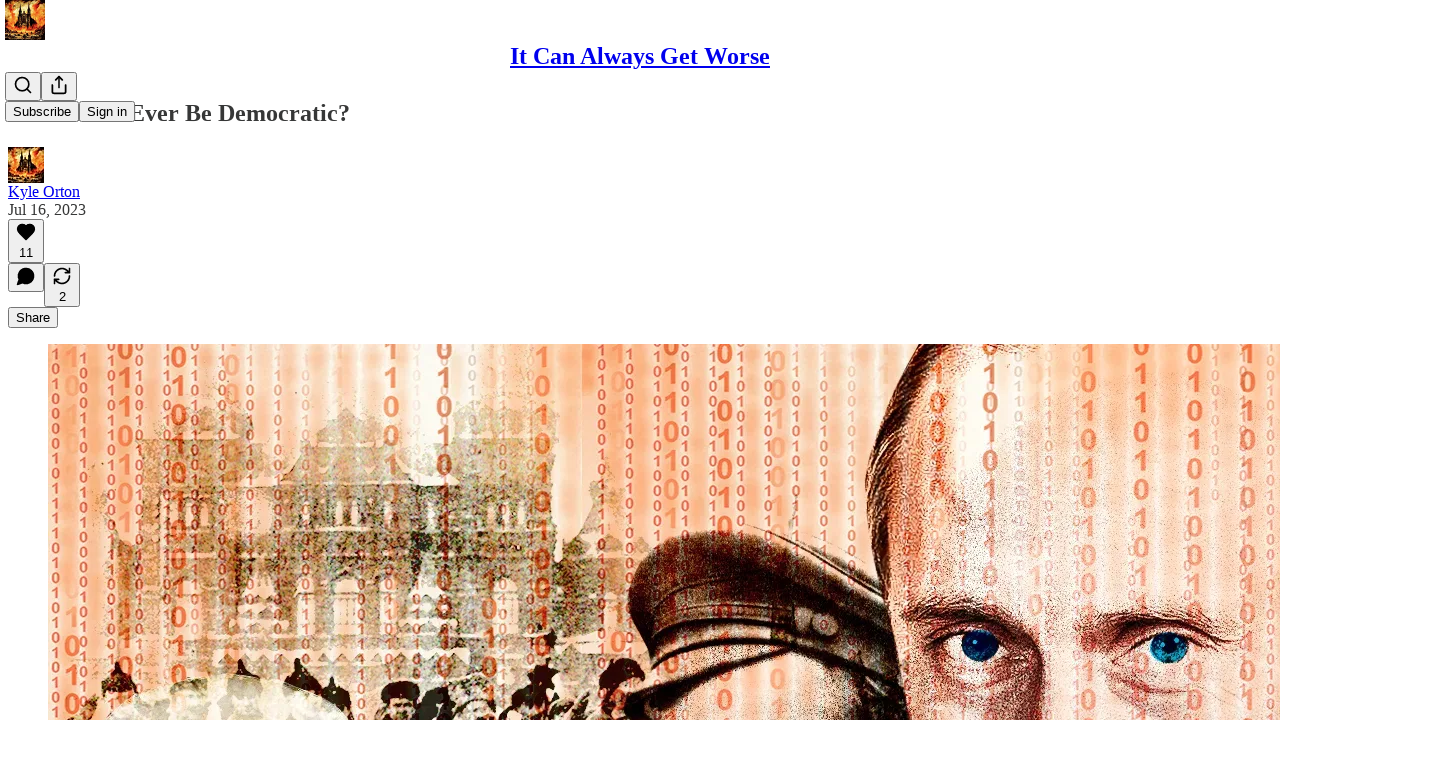

--- FILE ---
content_type: text/html; charset=utf-8
request_url: https://www.kyleorton.com/p/can-russia-ever-be-democratic
body_size: 56554
content:
<!DOCTYPE html>
<html lang="en">
    <head>
        <meta charset="utf-8" />
        <meta name="norton-safeweb-site-verification" content="24usqpep0ejc5w6hod3dulxwciwp0djs6c6ufp96av3t4whuxovj72wfkdjxu82yacb7430qjm8adbd5ezlt4592dq4zrvadcn9j9n-0btgdzpiojfzno16-fnsnu7xd" />
        
        <link rel="preconnect" href="https://substackcdn.com" />
        

        
            <title data-rh="true">Can Russia Ever Be Democratic? - by Kyle Orton</title>
            
            <meta data-rh="true" name="theme-color" content="#ffffff"/><meta data-rh="true" property="og:type" content="article"/><meta data-rh="true" property="og:title" content="Can Russia Ever Be Democratic?"/><meta data-rh="true" name="twitter:title" content="Can Russia Ever Be Democratic?"/><meta data-rh="true" name="description" content="A new paper by Maria Snegovaya argues that Russia&#x27;s democratic transition in the 1990s did not fail; it never started. Assessing that argument raises the broader question of whether Russia can ever make a democratic transition."/><meta data-rh="true" property="og:description" content="A new paper by Maria Snegovaya argues that Russia&#x27;s democratic transition in the 1990s did not fail; it never started. Assessing that argument raises the broader question of whether Russia can ever make a democratic transition."/><meta data-rh="true" name="twitter:description" content="A new paper by Maria Snegovaya argues that Russia&#x27;s democratic transition in the 1990s did not fail; it never started. Assessing that argument raises the broader question of whether Russia can ever make a democratic transition."/><meta data-rh="true" property="og:image" content="https://substackcdn.com/image/fetch/$s_!8EYB!,w_1200,h_675,c_fill,f_jpg,q_auto:good,fl_progressive:steep,g_auto/https%3A%2F%2Fsubstack-post-media.s3.amazonaws.com%2Fpublic%2Fimages%2Ff1741c1a-044b-43c9-86dc-7be46d6def60_1404x756.png"/><meta data-rh="true" name="twitter:image" content="https://substackcdn.com/image/fetch/$s_!B4U0!,f_auto,q_auto:best,fl_progressive:steep/https%3A%2F%2Fkyleorton.substack.com%2Fapi%2Fv1%2Fpost_preview%2F135032961%2Ftwitter.jpg%3Fversion%3D4"/><meta data-rh="true" name="twitter:card" content="summary_large_image"/>
            
            
        

        

        <style>
          @layer legacy, tailwind, pencraftReset, pencraft;
        </style>

        
        <link rel="preload" as="style" href="https://substackcdn.com/bundle/theme/main.57ec6396ea4b5be03b65.css" />
        
        <link rel="preload" as="style" href="https://substackcdn.com/bundle/theme/color_links.c9908948e2f4e05476e6.css" />
        
        
        
        <link rel="preload" as="font" href="https://fonts.gstatic.com/s/spectral/v13/rnCr-xNNww_2s0amA9M5knjsS_ul.woff2" crossorigin />
        

        
            
                <link rel="stylesheet" type="text/css" href="https://substackcdn.com/bundle/static/css/7276.087307e6.css" />
            
                <link rel="stylesheet" type="text/css" href="https://substackcdn.com/bundle/static/css/70.ad2da59f.css" />
            
                <link rel="stylesheet" type="text/css" href="https://substackcdn.com/bundle/static/css/2862.c66cf9f6.css" />
            
                <link rel="stylesheet" type="text/css" href="https://substackcdn.com/bundle/static/css/8577.8d59a919.css" />
            
                <link rel="stylesheet" type="text/css" href="https://substackcdn.com/bundle/static/css/4428.a1e58631.css" />
            
                <link rel="stylesheet" type="text/css" href="https://substackcdn.com/bundle/static/css/5611.463006e7.css" />
            
                <link rel="stylesheet" type="text/css" href="https://substackcdn.com/bundle/static/css/5234.05e42d3b.css" />
            
                <link rel="stylesheet" type="text/css" href="https://substackcdn.com/bundle/static/css/5366.d69f31f9.css" />
            
                <link rel="stylesheet" type="text/css" href="https://substackcdn.com/bundle/static/css/5490.98293a30.css" />
            
                <link rel="stylesheet" type="text/css" href="https://substackcdn.com/bundle/static/css/5986.b8c2a441.css" />
            
                <link rel="stylesheet" type="text/css" href="https://substackcdn.com/bundle/static/css/main.aba729d8.css" />
            
                <link rel="stylesheet" type="text/css" href="https://substackcdn.com/bundle/static/css/6379.813be60f.css" />
            
                <link rel="stylesheet" type="text/css" href="https://substackcdn.com/bundle/static/css/5986.b8c2a441.css" />
            
                <link rel="stylesheet" type="text/css" href="https://substackcdn.com/bundle/static/css/5490.98293a30.css" />
            
                <link rel="stylesheet" type="text/css" href="https://substackcdn.com/bundle/static/css/5366.d69f31f9.css" />
            
                <link rel="stylesheet" type="text/css" href="https://substackcdn.com/bundle/static/css/5234.05e42d3b.css" />
            
                <link rel="stylesheet" type="text/css" href="https://substackcdn.com/bundle/static/css/5611.463006e7.css" />
            
                <link rel="stylesheet" type="text/css" href="https://substackcdn.com/bundle/static/css/4428.a1e58631.css" />
            
                <link rel="stylesheet" type="text/css" href="https://substackcdn.com/bundle/static/css/8577.8d59a919.css" />
            
                <link rel="stylesheet" type="text/css" href="https://substackcdn.com/bundle/static/css/2862.c66cf9f6.css" />
            
        

        
        
        
        
        <meta name="viewport" content="width=device-width, initial-scale=1, maximum-scale=1, user-scalable=0, viewport-fit=cover" />
        <meta name="author" content="Kyle Orton" />
        <meta property="og:url" content="https://www.kyleorton.com/p/can-russia-ever-be-democratic" />
        
        
        <link rel="canonical" href="https://www.kyleorton.com/p/can-russia-ever-be-democratic" />
        

        

        

        

        
            
                <link rel="shortcut icon" href="https://substackcdn.com/image/fetch/$s_!Dywz!,f_auto,q_auto:good,fl_progressive:steep/https%3A%2F%2Fsubstack-post-media.s3.amazonaws.com%2Fpublic%2Fimages%2F619d6bac-aa4d-4368-bef4-c7bf179f0ef6%2Ffavicon.ico">
            
        
            
                <link rel="icon" type="image/png" sizes="16x16" href="https://substackcdn.com/image/fetch/$s_!FWyv!,f_auto,q_auto:good,fl_progressive:steep/https%3A%2F%2Fsubstack-post-media.s3.amazonaws.com%2Fpublic%2Fimages%2F619d6bac-aa4d-4368-bef4-c7bf179f0ef6%2Ffavicon-16x16.png">
            
        
            
                <link rel="icon" type="image/png" sizes="32x32" href="https://substackcdn.com/image/fetch/$s_!snsx!,f_auto,q_auto:good,fl_progressive:steep/https%3A%2F%2Fsubstack-post-media.s3.amazonaws.com%2Fpublic%2Fimages%2F619d6bac-aa4d-4368-bef4-c7bf179f0ef6%2Ffavicon-32x32.png">
            
        
            
                <link rel="icon" type="image/png" sizes="48x48" href="https://substackcdn.com/image/fetch/$s_!JGLF!,f_auto,q_auto:good,fl_progressive:steep/https%3A%2F%2Fsubstack-post-media.s3.amazonaws.com%2Fpublic%2Fimages%2F619d6bac-aa4d-4368-bef4-c7bf179f0ef6%2Ffavicon-48x48.png">
            
        
            
                <link rel="apple-touch-icon" sizes="57x57" href="https://substackcdn.com/image/fetch/$s_!Ntgv!,f_auto,q_auto:good,fl_progressive:steep/https%3A%2F%2Fsubstack-post-media.s3.amazonaws.com%2Fpublic%2Fimages%2F619d6bac-aa4d-4368-bef4-c7bf179f0ef6%2Fapple-touch-icon-57x57.png">
            
        
            
                <link rel="apple-touch-icon" sizes="60x60" href="https://substackcdn.com/image/fetch/$s_!0Pqq!,f_auto,q_auto:good,fl_progressive:steep/https%3A%2F%2Fsubstack-post-media.s3.amazonaws.com%2Fpublic%2Fimages%2F619d6bac-aa4d-4368-bef4-c7bf179f0ef6%2Fapple-touch-icon-60x60.png">
            
        
            
                <link rel="apple-touch-icon" sizes="72x72" href="https://substackcdn.com/image/fetch/$s_!W53X!,f_auto,q_auto:good,fl_progressive:steep/https%3A%2F%2Fsubstack-post-media.s3.amazonaws.com%2Fpublic%2Fimages%2F619d6bac-aa4d-4368-bef4-c7bf179f0ef6%2Fapple-touch-icon-72x72.png">
            
        
            
                <link rel="apple-touch-icon" sizes="76x76" href="https://substackcdn.com/image/fetch/$s_!TqIq!,f_auto,q_auto:good,fl_progressive:steep/https%3A%2F%2Fsubstack-post-media.s3.amazonaws.com%2Fpublic%2Fimages%2F619d6bac-aa4d-4368-bef4-c7bf179f0ef6%2Fapple-touch-icon-76x76.png">
            
        
            
                <link rel="apple-touch-icon" sizes="114x114" href="https://substackcdn.com/image/fetch/$s_!hjRS!,f_auto,q_auto:good,fl_progressive:steep/https%3A%2F%2Fsubstack-post-media.s3.amazonaws.com%2Fpublic%2Fimages%2F619d6bac-aa4d-4368-bef4-c7bf179f0ef6%2Fapple-touch-icon-114x114.png">
            
        
            
                <link rel="apple-touch-icon" sizes="120x120" href="https://substackcdn.com/image/fetch/$s_!HzH9!,f_auto,q_auto:good,fl_progressive:steep/https%3A%2F%2Fsubstack-post-media.s3.amazonaws.com%2Fpublic%2Fimages%2F619d6bac-aa4d-4368-bef4-c7bf179f0ef6%2Fapple-touch-icon-120x120.png">
            
        
            
                <link rel="apple-touch-icon" sizes="144x144" href="https://substackcdn.com/image/fetch/$s_!qVdv!,f_auto,q_auto:good,fl_progressive:steep/https%3A%2F%2Fsubstack-post-media.s3.amazonaws.com%2Fpublic%2Fimages%2F619d6bac-aa4d-4368-bef4-c7bf179f0ef6%2Fapple-touch-icon-144x144.png">
            
        
            
                <link rel="apple-touch-icon" sizes="152x152" href="https://substackcdn.com/image/fetch/$s_!UX6M!,f_auto,q_auto:good,fl_progressive:steep/https%3A%2F%2Fsubstack-post-media.s3.amazonaws.com%2Fpublic%2Fimages%2F619d6bac-aa4d-4368-bef4-c7bf179f0ef6%2Fapple-touch-icon-152x152.png">
            
        
            
                <link rel="apple-touch-icon" sizes="167x167" href="https://substackcdn.com/image/fetch/$s_!KMhm!,f_auto,q_auto:good,fl_progressive:steep/https%3A%2F%2Fsubstack-post-media.s3.amazonaws.com%2Fpublic%2Fimages%2F619d6bac-aa4d-4368-bef4-c7bf179f0ef6%2Fapple-touch-icon-167x167.png">
            
        
            
                <link rel="apple-touch-icon" sizes="180x180" href="https://substackcdn.com/image/fetch/$s_!ivcZ!,f_auto,q_auto:good,fl_progressive:steep/https%3A%2F%2Fsubstack-post-media.s3.amazonaws.com%2Fpublic%2Fimages%2F619d6bac-aa4d-4368-bef4-c7bf179f0ef6%2Fapple-touch-icon-180x180.png">
            
        
            
                <link rel="apple-touch-icon" sizes="1024x1024" href="https://substackcdn.com/image/fetch/$s_!yO9c!,f_auto,q_auto:good,fl_progressive:steep/https%3A%2F%2Fsubstack-post-media.s3.amazonaws.com%2Fpublic%2Fimages%2F619d6bac-aa4d-4368-bef4-c7bf179f0ef6%2Fapple-touch-icon-1024x1024.png">
            
        
            
        
            
        
            
        

        

        
            <link rel="alternate" type="application/rss+xml" href="/feed" title="It Can Always Get Worse"/>
        

        
        
          <style>
            @font-face{font-family:'Spectral';font-style:italic;font-weight:400;font-display:fallback;src:url(https://fonts.gstatic.com/s/spectral/v13/rnCt-xNNww_2s0amA9M8on7mTNmnUHowCw.woff2) format('woff2');unicode-range:U+0301,U+0400-045F,U+0490-0491,U+04B0-04B1,U+2116}@font-face{font-family:'Spectral';font-style:italic;font-weight:400;font-display:fallback;src:url(https://fonts.gstatic.com/s/spectral/v13/rnCt-xNNww_2s0amA9M8onXmTNmnUHowCw.woff2) format('woff2');unicode-range:U+0102-0103,U+0110-0111,U+0128-0129,U+0168-0169,U+01A0-01A1,U+01AF-01B0,U+0300-0301,U+0303-0304,U+0308-0309,U+0323,U+0329,U+1EA0-1EF9,U+20AB}@font-face{font-family:'Spectral';font-style:italic;font-weight:400;font-display:fallback;src:url(https://fonts.gstatic.com/s/spectral/v13/rnCt-xNNww_2s0amA9M8onTmTNmnUHowCw.woff2) format('woff2');unicode-range:U+0100-02AF,U+0304,U+0308,U+0329,U+1E00-1E9F,U+1EF2-1EFF,U+2020,U+20A0-20AB,U+20AD-20CF,U+2113,U+2C60-2C7F,U+A720-A7FF}@font-face{font-family:'Spectral';font-style:italic;font-weight:400;font-display:fallback;src:url(https://fonts.gstatic.com/s/spectral/v13/rnCt-xNNww_2s0amA9M8onrmTNmnUHo.woff2) format('woff2');unicode-range:U+0000-00FF,U+0131,U+0152-0153,U+02BB-02BC,U+02C6,U+02DA,U+02DC,U+0304,U+0308,U+0329,U+2000-206F,U+2074,U+20AC,U+2122,U+2191,U+2193,U+2212,U+2215,U+FEFF,U+FFFD}@font-face{font-family:'Spectral';font-style:normal;font-weight:400;font-display:fallback;src:url(https://fonts.gstatic.com/s/spectral/v13/rnCr-xNNww_2s0amA9M9knjsS_ulYHs.woff2) format('woff2');unicode-range:U+0301,U+0400-045F,U+0490-0491,U+04B0-04B1,U+2116}@font-face{font-family:'Spectral';font-style:normal;font-weight:400;font-display:fallback;src:url(https://fonts.gstatic.com/s/spectral/v13/rnCr-xNNww_2s0amA9M2knjsS_ulYHs.woff2) format('woff2');unicode-range:U+0102-0103,U+0110-0111,U+0128-0129,U+0168-0169,U+01A0-01A1,U+01AF-01B0,U+0300-0301,U+0303-0304,U+0308-0309,U+0323,U+0329,U+1EA0-1EF9,U+20AB}@font-face{font-family:'Spectral';font-style:normal;font-weight:400;font-display:fallback;src:url(https://fonts.gstatic.com/s/spectral/v13/rnCr-xNNww_2s0amA9M3knjsS_ulYHs.woff2) format('woff2');unicode-range:U+0100-02AF,U+0304,U+0308,U+0329,U+1E00-1E9F,U+1EF2-1EFF,U+2020,U+20A0-20AB,U+20AD-20CF,U+2113,U+2C60-2C7F,U+A720-A7FF}@font-face{font-family:'Spectral';font-style:normal;font-weight:400;font-display:fallback;src:url(https://fonts.gstatic.com/s/spectral/v13/rnCr-xNNww_2s0amA9M5knjsS_ul.woff2) format('woff2');unicode-range:U+0000-00FF,U+0131,U+0152-0153,U+02BB-02BC,U+02C6,U+02DA,U+02DC,U+0304,U+0308,U+0329,U+2000-206F,U+2074,U+20AC,U+2122,U+2191,U+2193,U+2212,U+2215,U+FEFF,U+FFFD}@font-face{font-family:'Spectral';font-style:normal;font-weight:600;font-display:fallback;src:url(https://fonts.gstatic.com/s/spectral/v13/rnCs-xNNww_2s0amA9vmtm3FafaPWnIIMrY.woff2) format('woff2');unicode-range:U+0301,U+0400-045F,U+0490-0491,U+04B0-04B1,U+2116}@font-face{font-family:'Spectral';font-style:normal;font-weight:600;font-display:fallback;src:url(https://fonts.gstatic.com/s/spectral/v13/rnCs-xNNww_2s0amA9vmtm3OafaPWnIIMrY.woff2) format('woff2');unicode-range:U+0102-0103,U+0110-0111,U+0128-0129,U+0168-0169,U+01A0-01A1,U+01AF-01B0,U+0300-0301,U+0303-0304,U+0308-0309,U+0323,U+0329,U+1EA0-1EF9,U+20AB}@font-face{font-family:'Spectral';font-style:normal;font-weight:600;font-display:fallback;src:url(https://fonts.gstatic.com/s/spectral/v13/rnCs-xNNww_2s0amA9vmtm3PafaPWnIIMrY.woff2) format('woff2');unicode-range:U+0100-02AF,U+0304,U+0308,U+0329,U+1E00-1E9F,U+1EF2-1EFF,U+2020,U+20A0-20AB,U+20AD-20CF,U+2113,U+2C60-2C7F,U+A720-A7FF}@font-face{font-family:'Spectral';font-style:normal;font-weight:600;font-display:fallback;src:url(https://fonts.gstatic.com/s/spectral/v13/rnCs-xNNww_2s0amA9vmtm3BafaPWnII.woff2) format('woff2');unicode-range:U+0000-00FF,U+0131,U+0152-0153,U+02BB-02BC,U+02C6,U+02DA,U+02DC,U+0304,U+0308,U+0329,U+2000-206F,U+2074,U+20AC,U+2122,U+2191,U+2193,U+2212,U+2215,U+FEFF,U+FFFD}
            
          </style>
        
        

        <style>:root{--color_theme_bg_pop:#fd6a02;--background_pop:#fd6a02;--cover_bg_color:#FFFFFF;--cover_bg_color_secondary:#f0f0f0;--background_pop_darken:#e45f02;--print_on_pop:#ffffff;--color_theme_bg_pop_darken:#e45f02;--color_theme_print_on_pop:#ffffff;--color_theme_bg_pop_20:rgba(253, 106, 2, 0.2);--color_theme_bg_pop_30:rgba(253, 106, 2, 0.3);--print_pop:#fd6a02;--color_theme_accent:#fd6a02;--cover_print_primary:#363737;--cover_print_secondary:#757575;--cover_print_tertiary:#b6b6b6;--cover_border_color:#fd6a02;--home_hero:newspaper;--home_posts:list;--web_bg_color:#ffffff;--background_contrast_1:#f0f0f0;--background_contrast_2:#dddddd;--background_contrast_3:#b7b7b7;--background_contrast_4:#929292;--background_contrast_5:#515151;--color_theme_bg_contrast_1:#f0f0f0;--color_theme_bg_contrast_2:#dddddd;--color_theme_bg_contrast_3:#b7b7b7;--color_theme_bg_contrast_4:#929292;--color_theme_bg_contrast_5:#515151;--color_theme_bg_elevated:#ffffff;--color_theme_bg_elevated_secondary:#f0f0f0;--color_theme_bg_elevated_tertiary:#dddddd;--color_theme_detail:#e6e6e6;--background_contrast_pop:rgba(253, 106, 2, 0.4);--color_theme_bg_contrast_pop:rgba(253, 106, 2, 0.4);--theme_bg_is_dark:0;--print_on_web_bg_color:#363737;--print_secondary_on_web_bg_color:#868787;--background_pop_rgb:253, 106, 2;--color_theme_bg_pop_rgb:253, 106, 2;--color_theme_accent_rgb:253, 106, 2;}</style>

        
            <link rel="stylesheet" href="https://substackcdn.com/bundle/theme/main.57ec6396ea4b5be03b65.css" />
        
            <link rel="stylesheet" href="https://substackcdn.com/bundle/theme/color_links.c9908948e2f4e05476e6.css" />
        

        <style></style>

        

        

        

        
    </head>

    <body class="">
        

        

        

        

        

        

        <div id="entry">
            <div id="main" class="main typography use-theme-bg"><div class="pencraft pc-display-contents pc-reset pubTheme-yiXxQA"><div data-testid="navbar" class="main-menu"><div class="mainMenuContent-DME8DR"><div style="position:relative;height:71px;" class="pencraft pc-display-flex pc-gap-12 pc-paddingLeft-20 pc-paddingRight-20 pc-justifyContent-space-between pc-alignItems-center pc-reset border-bottom-detail-k1F6C4 topBar-pIF0J1"><div style="flex-basis:0px;flex-grow:1;" class="logoContainer-p12gJb"><a href="/" native class="pencraft pc-display-contents pc-reset"><div draggable="false" class="pencraft pc-display-flex pc-position-relative pc-reset"><div style="width:40px;height:40px;" class="pencraft pc-display-flex pc-reset bg-white-ZBV5av pc-borderRadius-sm overflow-hidden-WdpwT6 sizing-border-box-DggLA4"><picture><source type="image/webp" srcset="https://substackcdn.com/image/fetch/$s_!uyzJ!,w_80,h_80,c_fill,f_webp,q_auto:good,fl_progressive:steep,g_auto/https%3A%2F%2Fsubstack-post-media.s3.amazonaws.com%2Fpublic%2Fimages%2F50498727-f623-48a2-931a-d45b7cc5b57e_1024x1024.png"/><img src="https://substackcdn.com/image/fetch/$s_!uyzJ!,w_80,h_80,c_fill,f_auto,q_auto:good,fl_progressive:steep,g_auto/https%3A%2F%2Fsubstack-post-media.s3.amazonaws.com%2Fpublic%2Fimages%2F50498727-f623-48a2-931a-d45b7cc5b57e_1024x1024.png" sizes="100vw" alt="It Can Always Get Worse" width="80" height="80" style="width:40px;height:40px;" draggable="false" class="img-OACg1c object-fit-cover-u4ReeV pencraft pc-reset"/></picture></div></div></a></div><div style="flex-grow:0;" class="titleContainer-DJYq5v"><h1 class="pencraft pc-reset font-pub-headings-FE5byy reset-IxiVJZ title-oOnUGd"><a href="/" class="pencraft pc-display-contents pc-reset">It Can Always Get Worse</a></h1></div><div style="flex-basis:0px;flex-grow:1;" class="pencraft pc-display-flex pc-justifyContent-flex-end pc-alignItems-center pc-reset"><div class="buttonsContainer-SJBuep"><div class="pencraft pc-display-flex pc-gap-8 pc-justifyContent-flex-end pc-alignItems-center pc-reset navbar-buttons"><div class="pencraft pc-display-flex pc-gap-4 pc-reset"><span data-state="closed"><button tabindex="0" type="button" aria-label="Search" class="pencraft pc-reset pencraft iconButton-mq_Et5 iconButtonBase-dJGHgN buttonBase-GK1x3M buttonStyle-r7yGCK size_md-gCDS3o priority_tertiary-rlke8z"><svg xmlns="http://www.w3.org/2000/svg" width="20" height="20" viewBox="0 0 24 24" fill="none" stroke="currentColor" stroke-width="2" stroke-linecap="round" stroke-linejoin="round" class="lucide lucide-search"><circle cx="11" cy="11" r="8"></circle><path d="m21 21-4.3-4.3"></path></svg></button></span><button tabindex="0" type="button" aria-label="Share Publication" id="headlessui-menu-button-P0-5" aria-haspopup="menu" aria-expanded="false" data-headlessui-state class="pencraft pc-reset pencraft iconButton-mq_Et5 iconButtonBase-dJGHgN buttonBase-GK1x3M buttonStyle-r7yGCK size_md-gCDS3o priority_tertiary-rlke8z"><svg xmlns="http://www.w3.org/2000/svg" width="20" height="20" viewBox="0 0 24 24" fill="none" stroke="currentColor" stroke-width="2" stroke-linecap="round" stroke-linejoin="round" class="lucide lucide-share"><path d="M4 12v8a2 2 0 0 0 2 2h12a2 2 0 0 0 2-2v-8"></path><polyline points="16 6 12 2 8 6"></polyline><line x1="12" x2="12" y1="2" y2="15"></line></svg></button></div><button tabindex="0" type="button" data-testid="noncontributor-cta-button" class="pencraft pc-reset pencraft buttonBase-GK1x3M buttonText-X0uSmG buttonStyle-r7yGCK priority_primary-RfbeYt size_md-gCDS3o">Subscribe</button><button tabindex="0" type="button" native data-href="https://substack.com/sign-in?redirect=%2Fp%2Fcan-russia-ever-be-democratic&amp;for_pub=kyleorton" class="pencraft pc-reset pencraft buttonBase-GK1x3M buttonText-X0uSmG buttonStyle-r7yGCK priority_tertiary-rlke8z size_md-gCDS3o">Sign in</button></div></div></div></div></div><div style="height:72px;"></div></div></div><div><script type="application/ld+json">{"@context":"https://schema.org","@type":"NewsArticle","url":"https://www.kyleorton.com/p/can-russia-ever-be-democratic","mainEntityOfPage":"https://www.kyleorton.com/p/can-russia-ever-be-democratic","headline":"Can Russia Ever Be Democratic?","description":"A new paper by Maria Snegovaya argues that Russia's democratic transition in the 1990s did not fail; it never started. Assessing that argument raises the broader question of whether Russia can ever make a democratic transition.","image":[{"@type":"ImageObject","url":"https://substackcdn.com/image/fetch/f_auto,q_auto:good,fl_progressive:steep/https%3A%2F%2Fsubstack-post-media.s3.amazonaws.com%2Fpublic%2Fimages%2Ff1741c1a-044b-43c9-86dc-7be46d6def60_1404x756.png"}],"datePublished":"2023-07-16T16:51:27+00:00","dateModified":"2023-07-16T16:51:27+00:00","isAccessibleForFree":true,"author":[{"@type":"Person","name":"Kyle Orton","url":"https://substack.com/@kyleorton","description":"Writer focused on terrorism, national security, religion, and history ","identifier":"user:340710","sameAs":["https://twitter.com/KyleWOrton"],"image":{"@type":"ImageObject","contentUrl":"https://substackcdn.com/image/fetch/$s_!j2Jh!,f_auto,q_auto:good,fl_progressive:steep/https%3A%2F%2Fsubstack-post-media.s3.amazonaws.com%2Fpublic%2Fimages%2F6aad1b84-fa76-4a9e-89e0-ea10dd0d4504_1024x1024.jpeg","thumbnailUrl":"https://substackcdn.com/image/fetch/$s_!j2Jh!,w_128,h_128,c_limit,f_auto,q_auto:good,fl_progressive:steep/https%3A%2F%2Fsubstack-post-media.s3.amazonaws.com%2Fpublic%2Fimages%2F6aad1b84-fa76-4a9e-89e0-ea10dd0d4504_1024x1024.jpeg"}}],"publisher":{"@type":"Organization","name":"It Can Always Get Worse","url":"https://www.kyleorton.com","description":"Written by Kyle Orton, the newsletter covers contemporary issues of terrorism and geopolitics, plus a lot of history, espionage, religion, books, and occasional film reviews. ","interactionStatistic":{"@type":"InteractionCounter","name":"Subscribers","interactionType":"https://schema.org/SubscribeAction","userInteractionCount":1000},"identifier":"pub:627618","logo":{"@type":"ImageObject","url":"https://substackcdn.com/image/fetch/$s_!uyzJ!,f_auto,q_auto:good,fl_progressive:steep/https%3A%2F%2Fsubstack-post-media.s3.amazonaws.com%2Fpublic%2Fimages%2F50498727-f623-48a2-931a-d45b7cc5b57e_1024x1024.png","contentUrl":"https://substackcdn.com/image/fetch/$s_!uyzJ!,f_auto,q_auto:good,fl_progressive:steep/https%3A%2F%2Fsubstack-post-media.s3.amazonaws.com%2Fpublic%2Fimages%2F50498727-f623-48a2-931a-d45b7cc5b57e_1024x1024.png","thumbnailUrl":"https://substackcdn.com/image/fetch/$s_!uyzJ!,w_128,h_128,c_limit,f_auto,q_auto:good,fl_progressive:steep/https%3A%2F%2Fsubstack-post-media.s3.amazonaws.com%2Fpublic%2Fimages%2F50498727-f623-48a2-931a-d45b7cc5b57e_1024x1024.png"},"image":{"@type":"ImageObject","url":"https://substackcdn.com/image/fetch/$s_!uyzJ!,f_auto,q_auto:good,fl_progressive:steep/https%3A%2F%2Fsubstack-post-media.s3.amazonaws.com%2Fpublic%2Fimages%2F50498727-f623-48a2-931a-d45b7cc5b57e_1024x1024.png","contentUrl":"https://substackcdn.com/image/fetch/$s_!uyzJ!,f_auto,q_auto:good,fl_progressive:steep/https%3A%2F%2Fsubstack-post-media.s3.amazonaws.com%2Fpublic%2Fimages%2F50498727-f623-48a2-931a-d45b7cc5b57e_1024x1024.png","thumbnailUrl":"https://substackcdn.com/image/fetch/$s_!uyzJ!,w_128,h_128,c_limit,f_auto,q_auto:good,fl_progressive:steep/https%3A%2F%2Fsubstack-post-media.s3.amazonaws.com%2Fpublic%2Fimages%2F50498727-f623-48a2-931a-d45b7cc5b57e_1024x1024.png"},"sameAs":["https://twitter.com/KyleWOrton"]},"interactionStatistic":[{"@type":"InteractionCounter","interactionType":"https://schema.org/LikeAction","userInteractionCount":11},{"@type":"InteractionCounter","interactionType":"https://schema.org/ShareAction","userInteractionCount":2},{"@type":"InteractionCounter","interactionType":"https://schema.org/CommentAction","userInteractionCount":0}]}</script><div aria-label="Post" role="main" class="single-post-container"><div class="container"><div class="single-post"><div class="pencraft pc-display-contents pc-reset pubTheme-yiXxQA"><article class="typography newsletter-post post"><div role="region" aria-label="Post header" class="post-header"><h1 dir="auto" class="post-title published title-X77sOw">Can Russia Ever Be Democratic?</h1><div aria-label="Post UFI" role="region" class="pencraft pc-display-flex pc-flexDirection-column pc-paddingBottom-16 pc-reset"><div class="pencraft pc-display-flex pc-flexDirection-column pc-paddingTop-16 pc-paddingBottom-16 pc-reset"><div class="pencraft pc-display-flex pc-gap-12 pc-alignItems-center pc-reset byline-wrapper"><div class="pencraft pc-display-flex pc-reset"><div class="pencraft pc-display-flex pc-flexDirection-row pc-gap-8 pc-alignItems-center pc-justifyContent-flex-start pc-reset"><div style="--scale:36px;--offset:9px;--border-width:4.5px;" class="pencraft pc-display-flex pc-flexDirection-row pc-alignItems-center pc-justifyContent-flex-start pc-reset ltr-qDBmby"><a href="https://substack.com/@kyleorton" aria-label="View Kyle Orton's profile" class="pencraft pc-display-contents pc-reset"><div style="--scale:36px;" tabindex="0" class="pencraft pc-display-flex pc-width-36 pc-height-36 pc-justifyContent-center pc-alignItems-center pc-position-relative pc-reset bg-secondary-UUD3_J flex-auto-j3S2WA animate-XFJxE4 outline-detail-vcQLyr pc-borderRadius-full overflow-hidden-WdpwT6 sizing-border-box-DggLA4 pressable-sm-YIJFKJ showFocus-sk_vEm container-TAtrWj interactive-UkK0V6 avatar-u8q6xB last-JfNEJ_"><div style="--scale:36px;" title="Kyle Orton" class="pencraft pc-display-flex pc-width-36 pc-height-36 pc-justifyContent-center pc-alignItems-center pc-position-relative pc-reset bg-secondary-UUD3_J flex-auto-j3S2WA outline-detail-vcQLyr pc-borderRadius-full overflow-hidden-WdpwT6 sizing-border-box-DggLA4 container-TAtrWj"><picture><source type="image/webp" srcset="https://substackcdn.com/image/fetch/$s_!j2Jh!,w_36,h_36,c_fill,f_webp,q_auto:good,fl_progressive:steep/https%3A%2F%2Fsubstack-post-media.s3.amazonaws.com%2Fpublic%2Fimages%2F6aad1b84-fa76-4a9e-89e0-ea10dd0d4504_1024x1024.jpeg 36w, https://substackcdn.com/image/fetch/$s_!j2Jh!,w_72,h_72,c_fill,f_webp,q_auto:good,fl_progressive:steep/https%3A%2F%2Fsubstack-post-media.s3.amazonaws.com%2Fpublic%2Fimages%2F6aad1b84-fa76-4a9e-89e0-ea10dd0d4504_1024x1024.jpeg 72w, https://substackcdn.com/image/fetch/$s_!j2Jh!,w_108,h_108,c_fill,f_webp,q_auto:good,fl_progressive:steep/https%3A%2F%2Fsubstack-post-media.s3.amazonaws.com%2Fpublic%2Fimages%2F6aad1b84-fa76-4a9e-89e0-ea10dd0d4504_1024x1024.jpeg 108w" sizes="36px"/><img src="https://substackcdn.com/image/fetch/$s_!j2Jh!,w_36,h_36,c_fill,f_auto,q_auto:good,fl_progressive:steep/https%3A%2F%2Fsubstack-post-media.s3.amazonaws.com%2Fpublic%2Fimages%2F6aad1b84-fa76-4a9e-89e0-ea10dd0d4504_1024x1024.jpeg" sizes="36px" alt="Kyle Orton's avatar" srcset="https://substackcdn.com/image/fetch/$s_!j2Jh!,w_36,h_36,c_fill,f_auto,q_auto:good,fl_progressive:steep/https%3A%2F%2Fsubstack-post-media.s3.amazonaws.com%2Fpublic%2Fimages%2F6aad1b84-fa76-4a9e-89e0-ea10dd0d4504_1024x1024.jpeg 36w, https://substackcdn.com/image/fetch/$s_!j2Jh!,w_72,h_72,c_fill,f_auto,q_auto:good,fl_progressive:steep/https%3A%2F%2Fsubstack-post-media.s3.amazonaws.com%2Fpublic%2Fimages%2F6aad1b84-fa76-4a9e-89e0-ea10dd0d4504_1024x1024.jpeg 72w, https://substackcdn.com/image/fetch/$s_!j2Jh!,w_108,h_108,c_fill,f_auto,q_auto:good,fl_progressive:steep/https%3A%2F%2Fsubstack-post-media.s3.amazonaws.com%2Fpublic%2Fimages%2F6aad1b84-fa76-4a9e-89e0-ea10dd0d4504_1024x1024.jpeg 108w" width="36" height="36" draggable="false" class="img-OACg1c object-fit-cover-u4ReeV pencraft pc-reset"/></picture></div></div></a></div></div></div><div class="pencraft pc-display-flex pc-flexDirection-column pc-reset"><div class="pencraft pc-reset color-pub-primary-text-NyXPlw line-height-20-t4M0El font-meta-MWBumP size-11-NuY2Zx weight-medium-fw81nC transform-uppercase-yKDgcq reset-IxiVJZ meta-EgzBVA"><span data-state="closed"><a href="https://substack.com/@kyleorton" class="pencraft pc-reset decoration-hover-underline-ClDVRM reset-IxiVJZ">Kyle Orton</a></span></div><div class="pencraft pc-display-flex pc-gap-4 pc-reset"><div class="pencraft pc-reset color-pub-secondary-text-hGQ02T line-height-20-t4M0El font-meta-MWBumP size-11-NuY2Zx weight-medium-fw81nC transform-uppercase-yKDgcq reset-IxiVJZ meta-EgzBVA">Jul 16, 2023</div></div></div></div></div><div class="pencraft pc-display-flex pc-gap-16 pc-paddingTop-16 pc-paddingBottom-16 pc-justifyContent-space-between pc-alignItems-center pc-reset flex-grow-rzmknG border-top-detail-themed-k9TZAY border-bottom-detail-themed-Ua9186 post-ufi"><div class="pencraft pc-display-flex pc-gap-8 pc-reset"><div class="like-button-container post-ufi-button style-button"><button tabindex="0" type="button" aria-label="Like (11)" aria-pressed="false" class="pencraft pc-reset pencraft post-ufi-button style-button has-label with-border"><svg role="img" style="height:20px;width:20px;" width="20" height="20" viewBox="0 0 24 24" fill="#000000" stroke-width="2" stroke="#000" xmlns="http://www.w3.org/2000/svg" class="icon"><g><title></title><svg xmlns="http://www.w3.org/2000/svg" width="24" height="24" viewBox="0 0 24 24" stroke-width="2" stroke-linecap="round" stroke-linejoin="round" class="lucide lucide-heart"><path d="M19 14c1.49-1.46 3-3.21 3-5.5A5.5 5.5 0 0 0 16.5 3c-1.76 0-3 .5-4.5 2-1.5-1.5-2.74-2-4.5-2A5.5 5.5 0 0 0 2 8.5c0 2.3 1.5 4.05 3 5.5l7 7Z"></path></svg></g></svg><div class="label">11</div></button></div><button tabindex="0" type="button" aria-label="View comments (0)" data-href="https://www.kyleorton.com/p/can-russia-ever-be-democratic/comments" class="pencraft pc-reset pencraft post-ufi-button style-button post-ufi-comment-button no-label with-border"><svg role="img" style="height:20px;width:20px;" width="20" height="20" viewBox="0 0 24 24" fill="#000000" stroke-width="2" stroke="#000" xmlns="http://www.w3.org/2000/svg" class="icon"><g><title></title><svg xmlns="http://www.w3.org/2000/svg" width="24" height="24" viewBox="0 0 24 24" stroke-width="2" stroke-linecap="round" stroke-linejoin="round" class="lucide lucide-message-circle"><path d="M7.9 20A9 9 0 1 0 4 16.1L2 22Z"></path></svg></g></svg></button><button tabindex="0" type="button" class="pencraft pc-reset pencraft post-ufi-button style-button has-label with-border"><svg role="img" style="height:20px;width:20px;" width="20" height="20" viewBox="0 0 24 24" fill="none" stroke-width="2" stroke="#000" xmlns="http://www.w3.org/2000/svg" class="icon"><g><title></title><path d="M21 3V8M21 8H16M21 8L18 5.29962C16.7056 4.14183 15.1038 3.38328 13.3879 3.11547C11.6719 2.84766 9.9152 3.08203 8.32951 3.79031C6.74382 4.49858 5.39691 5.65051 4.45125 7.10715C3.5056 8.5638 3.00158 10.2629 3 11.9996M3 21V16M3 16H8M3 16L6 18.7C7.29445 19.8578 8.89623 20.6163 10.6121 20.8841C12.3281 21.152 14.0848 20.9176 15.6705 20.2093C17.2562 19.501 18.6031 18.3491 19.5487 16.8925C20.4944 15.4358 20.9984 13.7367 21 12" stroke-linecap="round" stroke-linejoin="round"></path></g></svg><div class="label">2</div></button></div><div class="pencraft pc-display-flex pc-gap-8 pc-reset"><button tabindex="0" type="button" class="pencraft pc-reset pencraft post-ufi-button style-button has-label with-border"><div class="label">Share</div></button></div></div></div></div><div class="visibility-check"></div><div><div class="available-content"><div dir="auto" class="body markup"><div class="captioned-image-container"><figure><a target="_blank" href="https://substackcdn.com/image/fetch/$s_!8EYB!,f_auto,q_auto:good,fl_progressive:steep/https%3A%2F%2Fsubstack-post-media.s3.amazonaws.com%2Fpublic%2Fimages%2Ff1741c1a-044b-43c9-86dc-7be46d6def60_1404x756.png" data-component-name="Image2ToDOM" rel class="image-link image2 is-viewable-img can-restack"><div class="image2-inset can-restack"><picture><source type="image/webp" srcset="https://substackcdn.com/image/fetch/$s_!8EYB!,w_424,c_limit,f_webp,q_auto:good,fl_progressive:steep/https%3A%2F%2Fsubstack-post-media.s3.amazonaws.com%2Fpublic%2Fimages%2Ff1741c1a-044b-43c9-86dc-7be46d6def60_1404x756.png 424w, https://substackcdn.com/image/fetch/$s_!8EYB!,w_848,c_limit,f_webp,q_auto:good,fl_progressive:steep/https%3A%2F%2Fsubstack-post-media.s3.amazonaws.com%2Fpublic%2Fimages%2Ff1741c1a-044b-43c9-86dc-7be46d6def60_1404x756.png 848w, https://substackcdn.com/image/fetch/$s_!8EYB!,w_1272,c_limit,f_webp,q_auto:good,fl_progressive:steep/https%3A%2F%2Fsubstack-post-media.s3.amazonaws.com%2Fpublic%2Fimages%2Ff1741c1a-044b-43c9-86dc-7be46d6def60_1404x756.png 1272w, https://substackcdn.com/image/fetch/$s_!8EYB!,w_1456,c_limit,f_webp,q_auto:good,fl_progressive:steep/https%3A%2F%2Fsubstack-post-media.s3.amazonaws.com%2Fpublic%2Fimages%2Ff1741c1a-044b-43c9-86dc-7be46d6def60_1404x756.png 1456w" sizes="100vw"/><img src="https://substackcdn.com/image/fetch/$s_!8EYB!,w_1456,c_limit,f_auto,q_auto:good,fl_progressive:steep/https%3A%2F%2Fsubstack-post-media.s3.amazonaws.com%2Fpublic%2Fimages%2Ff1741c1a-044b-43c9-86dc-7be46d6def60_1404x756.png" width="1404" height="756" data-attrs="{&quot;src&quot;:&quot;https://substack-post-media.s3.amazonaws.com/public/images/f1741c1a-044b-43c9-86dc-7be46d6def60_1404x756.png&quot;,&quot;srcNoWatermark&quot;:null,&quot;fullscreen&quot;:null,&quot;imageSize&quot;:null,&quot;height&quot;:756,&quot;width&quot;:1404,&quot;resizeWidth&quot;:null,&quot;bytes&quot;:2695989,&quot;alt&quot;:null,&quot;title&quot;:null,&quot;type&quot;:&quot;image/png&quot;,&quot;href&quot;:null,&quot;belowTheFold&quot;:false,&quot;topImage&quot;:true,&quot;internalRedirect&quot;:null,&quot;isProcessing&quot;:false,&quot;align&quot;:null,&quot;offset&quot;:false}" alt srcset="https://substackcdn.com/image/fetch/$s_!8EYB!,w_424,c_limit,f_auto,q_auto:good,fl_progressive:steep/https%3A%2F%2Fsubstack-post-media.s3.amazonaws.com%2Fpublic%2Fimages%2Ff1741c1a-044b-43c9-86dc-7be46d6def60_1404x756.png 424w, https://substackcdn.com/image/fetch/$s_!8EYB!,w_848,c_limit,f_auto,q_auto:good,fl_progressive:steep/https%3A%2F%2Fsubstack-post-media.s3.amazonaws.com%2Fpublic%2Fimages%2Ff1741c1a-044b-43c9-86dc-7be46d6def60_1404x756.png 848w, https://substackcdn.com/image/fetch/$s_!8EYB!,w_1272,c_limit,f_auto,q_auto:good,fl_progressive:steep/https%3A%2F%2Fsubstack-post-media.s3.amazonaws.com%2Fpublic%2Fimages%2Ff1741c1a-044b-43c9-86dc-7be46d6def60_1404x756.png 1272w, https://substackcdn.com/image/fetch/$s_!8EYB!,w_1456,c_limit,f_auto,q_auto:good,fl_progressive:steep/https%3A%2F%2Fsubstack-post-media.s3.amazonaws.com%2Fpublic%2Fimages%2Ff1741c1a-044b-43c9-86dc-7be46d6def60_1404x756.png 1456w" sizes="100vw" fetchpriority="high" class="sizing-normal"/></picture><div class="image-link-expand"><div class="pencraft pc-display-flex pc-gap-8 pc-reset"><button tabindex="0" type="button" class="pencraft pc-reset pencraft icon-container restack-image"><svg role="img" style="height:20px;width:20px" width="20" height="20" viewBox="0 0 20 20" fill="none" stroke-width="1.5" stroke="var(--color-fg-primary)" stroke-linecap="round" stroke-linejoin="round" xmlns="http://www.w3.org/2000/svg"><g><title></title><path d="M2.53001 7.81595C3.49179 4.73911 6.43281 2.5 9.91173 2.5C13.1684 2.5 15.9537 4.46214 17.0852 7.23684L17.6179 8.67647M17.6179 8.67647L18.5002 4.26471M17.6179 8.67647L13.6473 6.91176M17.4995 12.1841C16.5378 15.2609 13.5967 17.5 10.1178 17.5C6.86118 17.5 4.07589 15.5379 2.94432 12.7632L2.41165 11.3235M2.41165 11.3235L1.5293 15.7353M2.41165 11.3235L6.38224 13.0882"></path></g></svg></button><button tabindex="0" type="button" class="pencraft pc-reset pencraft icon-container view-image"><svg xmlns="http://www.w3.org/2000/svg" width="20" height="20" viewBox="0 0 24 24" fill="none" stroke="currentColor" stroke-width="2" stroke-linecap="round" stroke-linejoin="round" class="lucide lucide-maximize2 lucide-maximize-2"><polyline points="15 3 21 3 21 9"></polyline><polyline points="9 21 3 21 3 15"></polyline><line x1="21" x2="14" y1="3" y2="10"></line><line x1="3" x2="10" y1="21" y2="14"></line></svg></button></div></div></div></a><figcaption class="image-caption"><span>Yuri Andropov, Felix Dzerzhinsky, and Vladimir Putin || </span><a href="https://news.yahoo.com/secret-soviet-organization-explains-russia-today-090037725.html" rel>Illustration source</a></figcaption></figure></div><p><span>This is the question raised implicitly by Maria Snegovaya’s </span><a href="https://muse.jhu.edu/pub/1/article/900436" rel>new </a><em><a href="https://muse.jhu.edu/pub/1/article/900436" rel>Journal of Democracy</a></em><a href="https://muse.jhu.edu/pub/1/article/900436" rel> paper</a><span>, “Why Russia’s Democracy Never Began”. Ms. Snegovaya, a postdoctoral fellow at the Walsh School of Foreign Service at Georgetown University and a senior fellow at the Center for Strategic and International Studies (CSIS) in Washington, D.C., argues that Russia’s post-Soviet experiment with democracy was not lost when President Boris Yeltsin shelled the parliament in October 1993, nor when Yeltsin handed power to Vladimir Putin on New Year’s Eve 1999. Rather, argues Snegovaya, “democracy [in Russia] was never truly ‘gained’,” because there was “no real democratic transition” after the Soviet Union collapsed. The 1990s “reforms were cosmetic”, according to Snegovaya, the result of a “short period of disarray”, after which the old Soviet elites, who retained their positions in the Russian State and society, reasserted themselves. As such, in Snegovaya’s telling, “the former Communist system remained in place, with only a few outward appearances shifting: the old Soviet wolf in new clothing.”</span></p><div class="subscription-widget-wrap"><div class="subscription-widget show-subscribe"><div class="preamble"><p>It Can Always Get Worse is a reader-supported publication. To receive notification of new posts, become a free subscriber. Consider becoming a paid subscriber to access all posts.</p></div><div data-component-name="SubscribeWidget" class="subscribe-widget"><div class="pencraft pc-display-flex pc-justifyContent-center pc-reset"><div class="container-IpPqBD"><form action="/api/v1/free?nojs=true" method="post" novalidate class="form form-M5sC90"><input type="hidden" name="first_url" value/><input type="hidden" name="first_referrer" value/><input type="hidden" name="current_url"/><input type="hidden" name="current_referrer"/><input type="hidden" name="first_session_url" value/><input type="hidden" name="first_session_referrer" value/><input type="hidden" name="referral_code"/><input type="hidden" name="source" value="subscribe-widget-preamble"/><input type="hidden" name="referring_pub_id"/><input type="hidden" name="additional_referring_pub_ids"/><div class="sideBySideWrap-vGXrwP"><div class="emailInputWrapper-QlA86j"><div class="pencraft pc-display-flex pc-minWidth-0 pc-position-relative pc-reset flex-auto-j3S2WA"><input name="email" placeholder="Type your email..." type="email" class="pencraft emailInput-OkIMeB input-y4v6N4 inputText-pV_yWb"/></div></div><button tabindex="0" type="submit" disabled class="pencraft pc-reset pencraft rightButton primary subscribe-btn button-VFSdkv buttonBase-GK1x3M"><span class="button-text ">Subscribe</span></button></div><div id="error-container"></div></form></div></div></div></div></div><h2 class="header-anchor-post"><strong>THE ENDURANCE OF THE NOMENKLATURA</strong><div class="pencraft pc-display-flex pc-alignItems-center pc-position-absolute pc-reset header-anchor-parent"><div class="pencraft pc-display-contents pc-reset pubTheme-yiXxQA"><div id="§the-endurance-of-the-nomenklatura" class="pencraft pc-reset header-anchor offset-top"></div><button tabindex="0" type="button" aria-label="Link" data-href="https://www.kyleorton.com/i/135032961/the-endurance-of-the-nomenklatura" class="pencraft pc-reset pencraft iconButton-mq_Et5 iconButtonBase-dJGHgN buttonBase-GK1x3M buttonStyle-r7yGCK size_sm-G3LciD priority_secondary-S63h9o"><svg xmlns="http://www.w3.org/2000/svg" width="18" height="18" viewBox="0 0 24 24" fill="none" stroke="currentColor" stroke-width="2" stroke-linecap="round" stroke-linejoin="round" class="lucide lucide-link"><path d="M10 13a5 5 0 0 0 7.54.54l3-3a5 5 0 0 0-7.07-7.07l-1.72 1.71"></path><path d="M14 11a5 5 0 0 0-7.54-.54l-3 3a5 5 0 0 0 7.07 7.07l1.71-1.71"></path></svg></button></div></div></h2><p><span>Snegovaya’s argument rests significantly on the continuity in personnel at the top of the State after 1991. The </span><em>nomenklatura</em><span>, comprised of three million Communist Party of the Soviet Union (CPSU) members out of a population of about three-hundred million by the end, continued to dominate the post-Soviet Russian Federation:</span></p><blockquote><p><em>From Yeltsin himself all the way down to lower ranks, Russian officialdom came straight out of the Soviet nomenklatura. Nearly every executive, representative, regional, economic, and military structure in Russia remained in the hands of those who had run it when the USSR still existed. The Soviet foreign and defense ministries along with many other Soviet-era agencies saw little personnel turnover. … My own analysis has shown that through the 1990s, elites rooted in the Soviet nomenklatura filled between 80 and 90 percent of all seats on Russia’s Security Councils, the Federation’s main policymaking bodies.</em></p><p><em>The economic bureaucracy did see some turnover. … Their numbers and influence were too limited to bring radical change to the system, however. In the upper ranks of economic policymakers, more than four-fifths (82 percent) of those who had held places in 1988 were still there as of 1993. …</em></p><p><em>Only scattered oppositionists achieved election wins, and those were limited to big cities: Not a single regional legislature had a majority from outside the old establishment. … According to a study by Olga Kryshtanovskaya, Soviet nomenklatura members were 78 percent of Russian regional elites in 1992, and still accounted for 66 percent a decade later.</em></p><p><em>The heavy presence of the nomenklatura ensured that the new Russia would still be dominated by many of the old Soviet practices, both formal and informal. … Common holdover practices included blat (the use of personal networks and contacts to obtain goods and services); “telephone law” (the custom of executive officials putting backchannel pressure on the courts and legal system); and ponyatia (unwritten rules or “understandings” that govern organizations but are opaque to outsiders).</em></p><p><em>The continuities were not merely generic but literal: … many of the same people in key posts preserving the same relationships with the same longtime partners. … [I]n a 1998 survey, 57 percent of elite respondents thought that Soviet connections were “very” or “somewhat” important, and only 6 percent thought them “unimportant.” By 2000, … about half (47 percent) of elite respondents were still finding Soviet connections important. So many posts were filled on the bases of personal loyalty and connections that outsiders found it hard to gain entry.</em></p></blockquote><p><span>Snegovaya’s focus on the nomenklatura gets to the heart of something that has remained continuous in Russia for at least half-a-millennium, surviving even the Soviet Revolution, namely the understanding of power as something belonging to the </span><em>chinovnichestvo</em><span> (officialdom).</span></p><p><span>The Muscovite State that emerged at the end of the fifteenth century inherited its political structures and culture </span><a href="https://www.amazon.com/Mongols-Russia-History/dp/B007BOJONM" rel>from the Mongol “Golden Horde”</a><span>, and then self-consciously adopted models drawn from the Byzantine autocracy. Born into a wilderness with no natural frontiers, for </span><a href="https://www.amazon.com/Russian-tradition-Tibor-Szamuely/dp/0070626618" rel>the next three hundred years</a><span> the Russian State—recasting itself as an Empire in 1721—fought for its life on three fronts. The combination of this political culture and the contingent needs of a national, total war for survival—at once domestic and foreign, defensive and expansionist—made State supremacy over society absolute: limitless, arbitrary power was vested in the Tsar to mobilise and direct every available resource in this effort, including the population.</span></p><p><span>To understand the significance of this, it helps to </span><a href="https://www.amazon.com/Russian-tradition-Tibor-Szamuely/dp/0070626618" rel>compare the Russian nobility to European aristocracies</a><span>, which held their place by birth, having acquired their power and wealth independently, and sustained it by inheritance. This made European aristocracies a genuinely separate power-centre, a counter-balance to the monarch, who could only extract resources—taxes or troops—in exchange for concessions. This interplay would ultimately be formalised in democratic institutions. The Russian nobility was an atomised mass, not a corporate class, which held nothing as of “right”; the individual nobles held their place—status, power, and above all land—as part of their service to the State, which is to say the Tsar. Except for a brief spell in the eighteenth century, the Russian nobility is best thought of as a pool of conscripts to staff the bureaucracy and the army. Where European aristocrats had authority by virtue of their lineage, and the formal title bestowed upon them by the King acquired its prestige by its association with the man, a Russian nobleman had no inherent authority; all he had was his rank or place (</span><em>mesto</em><span>), given by the Tsar and just as easily taken away. “The place beautifies the man” (Место красит человека), </span><a href="https://youtu.be/9_0E9IzXT34?t=1280" rel>as the saying goes</a><span>.</span></p><p><span>The Soviets, in effect, annexed this system—with the Central Committee replacing the Tsar—and in post-Soviet times the same basic paradigm has held. </span><a href="https://youtu.be/9_0E9IzXT34?t=1490" rel>Ekaterina Schulmann has remarked</a><span> on the way that even under Putin’s highly personalist autocracy, Russia does not have the features of “Court” life: there are no “favourites” and there is no </span><em>éminence grise</em><span>; the powerful figures are those with “places”, the heads of government ministries, corporations, and banks, or those who render procurement services to the State.</span></p><p>The primacy Snegovaya puts on the “places” in her argument is, therefore, entirely logical, and adds to the persuasiveness of her contention that “Russia was one of the [post-Soviet] cases where the old regime retained such a preponderance of power that democratic transition never took place”. We will come to this more directly in a moment.</p><p>As in the political system, so it was with the economic sector, Snegovaya writes:</p><blockquote><p><em>The state was de facto privatizing itself, and allowing state officials to take full advantage of this process. New market relations often relied on the same power networks and practices of informal governance inherited from the Soviet times. …</em></p><p><em>Of the 296 leading business tycoons in the first wave after Communism, 43 percent had backgrounds in the Soviet nomenklatura. The individuals running state firms in 1993 were largely the same people who had been managing those firms before 1991, and almost two-thirds of the private business elite in 1993 were former members of the CPSU. Up to 61 percent of new entrepreneurs had once worked for the Soviet state, but even among the remaining 39 percent more than a half belonged to nomenklatura families. …</em></p><p><em>In 2001, 41 percent of Russia’s major entrepreneurs had worked in the Soviet power structure. A significant slice of the other 59 percent had family or other ties to the nomenklatura.</em></p><p><em>Russia’s emerging businesses remained highly dependent on benefits or privileges dished out by the government. The new capitalists thus found their interests closely intertwined with those of state officials, with whom they already shared values and nomenklatura origins. … [C]ontrary to what modernization theory predicts, the business class was often not a force for democratization.</em></p></blockquote><p>In other post-Soviet States, the opening of the economy helped dilute the old elite, as capable and ambitious people without Communist Party backgrounds broke through, and the process was even able to draw elements of the old elite into new modes of thinking and practices. In Russia, essentially the opposite happened: the “private” sector became an extension of the nomenklatura.</p><div data-component-name="SubscribeWidget" class="subscribe-widget"><div class="pencraft pc-display-flex pc-justifyContent-center pc-reset"><div class="container-IpPqBD"><form action="/api/v1/free?nojs=true" method="post" novalidate class="form form-M5sC90"><input type="hidden" name="first_url" value/><input type="hidden" name="first_referrer" value/><input type="hidden" name="current_url"/><input type="hidden" name="current_referrer"/><input type="hidden" name="first_session_url" value/><input type="hidden" name="first_session_referrer" value/><input type="hidden" name="referral_code"/><input type="hidden" name="source" value="subscribe-widget"/><input type="hidden" name="referring_pub_id"/><input type="hidden" name="additional_referring_pub_ids"/><div class="sideBySideWrap-vGXrwP"><div class="emailInputWrapper-QlA86j"><div class="pencraft pc-display-flex pc-minWidth-0 pc-position-relative pc-reset flex-auto-j3S2WA"><input name="email" placeholder="Type your email..." type="email" class="pencraft emailInput-OkIMeB input-y4v6N4 inputText-pV_yWb"/></div></div><button tabindex="0" type="submit" disabled class="pencraft pc-reset pencraft rightButton primary subscribe-btn button-VFSdkv buttonBase-GK1x3M"><span class="button-text ">Subscribe</span></button></div><div id="error-container"></div></form></div></div></div><h2 class="header-anchor-post"><strong>THE PROBLEM OF THE SECRET POLICE</strong><div class="pencraft pc-display-flex pc-alignItems-center pc-position-absolute pc-reset header-anchor-parent"><div class="pencraft pc-display-contents pc-reset pubTheme-yiXxQA"><div id="§the-problem-of-the-secret-police" class="pencraft pc-reset header-anchor offset-top"></div><button tabindex="0" type="button" aria-label="Link" data-href="https://www.kyleorton.com/i/135032961/the-problem-of-the-secret-police" class="pencraft pc-reset pencraft iconButton-mq_Et5 iconButtonBase-dJGHgN buttonBase-GK1x3M buttonStyle-r7yGCK size_sm-G3LciD priority_secondary-S63h9o"><svg xmlns="http://www.w3.org/2000/svg" width="18" height="18" viewBox="0 0 24 24" fill="none" stroke="currentColor" stroke-width="2" stroke-linecap="round" stroke-linejoin="round" class="lucide lucide-link"><path d="M10 13a5 5 0 0 0 7.54.54l3-3a5 5 0 0 0-7.07-7.07l-1.72 1.71"></path><path d="M14 11a5 5 0 0 0-7.54-.54l-3 3a5 5 0 0 0 7.07 7.07l1.71-1.71"></path></svg></button></div></div></h2><p>While Snegovaya’s article (as you can see) deals extensively with the (lack of) change in the political and economic system in the transfer between the Soviet Union and Russia, a curious near-omission is the secret police. Snegovaya mentions that the KGB was split into what became the Federal Security Service (FSB) and Foreign Intelligence Service (SVR), and that “similar Soviet-trained siloviki ran both”, but leaves it there.</p><p><span>Snegovaya’s short shrift to the KGB is an odd decision. On the one hand, the Cheka was, from the first to the last, </span><em>the</em><span> key instrument in sustaining the Soviet Revolution domestically, and </span><a href="https://www.amazon.co.uk/World-Was-Going-Our-Way/dp/0465003133" rel>from the 1960s onward</a><span> the KGB increasingly controlled Soviet foreign policy, acquiring essentially complete control by the mid-1970s. On the other hand, the </span><a href="https://www.amazon.com/Sword-Shield-Mitrokhin-Archive-History/dp/0465003125" rel>nature of the present Russian system</a><span> demonstrates a continuity with this aspect of the Soviet Union more precisely than any other. Putin himself is a “</span><a href="https://ria.ru/20150928/1286662024.html" rel>former</a><span>” intelligence officer, taking a more personal interest in intelligence matters than any leader since Stalin, and the cadre that surrounds him in the inner circle is the </span><em>siloviki</em><span> (securocrats), the KGB veterans.</span></p><p>It is, therefore, rather difficult to tell the story of the post-Soviet transition in Russia—even under the constrains of word counts—without a focus on the special services. In Snegovaya’s case, it would also have strengthened her argument about the continuity of the Russian elite from the Soviet era—it was not only a continuity in personnel; there has been a full-fledged institutional restoration of the KGB in the form of the FSB—and thrown into sharper relief the distinction with other post-Soviet States that durably dismantled the Chekist infrastructure.</p><p><span>An </span><a href="https://www.atlanticcouncil.org/in-depth-research-reports/report/lubyanka-federation/" rel>excellent report by the Atlantic Council</a><span>, “Lubyanka Federation”, details the efforts by the Russian State, in 1991-92, to actively try to remove the KGB from having a decision-making role in the State, by breaking it up and purging it of its ideological mission as the “sword and the shield” of Communism. The idea was to create new legal and cultural norms about the role of the intelligence apparatus, focused on defending the country from external threats (i.e. counter-intelligence) rather than domestic “counter-revolution”, and to reinforce this structurally by splitting the KGB up into separate agencies that would compete for turf with each other in pursuit of fulfilling these legitimate security functions. Yeltsin abolished the political policing departments of the KGB and separated out the security departments into truly independent agencies: foreign, domestic, even signals intelligence (SIGINT) with the Federal Agency of Government Communications and Information (FAPSI). About half of the KGB’s staff of nearly half-a-million people was laid off immediately after the Soviet Union’s demise, and in this period of acute chaos even those special services officers (and soldiers) nominally retained on the State payroll regularly went unpaid for months. One thing this led to was the creation of a </span><a href="https://kyleorton.substack.com/p/soviet-espionage-victory-australia-ian-peacock" rel>market for “former” KGB officers to sell their secrets</a><span> to Western intelligence services. Another was a severe reduction in the role of the intelligence services in the life of “ordinary” Russians.</span></p><p>The siloviki were always better positioned than the civilian bureaucracy to recover from the disarray of 1991-92: they had been more powerful and had remained true believers to a greater extent right down to the end, making them more cohesive within themselves afterwards, whereas the civilian nomenklatura had been more diffuse and admitted more careerists. Thus, it was probably always wishful-thinking that parliamentary oversight and the courts could succeed where the highly-disciplined CPSU had failed in maintaining civilian primacy over the special services.</p><p><span>Contingent events—the </span><a href="https://nsarchive.gwu.edu/briefing-book/russia-programs/2018-10-04/yeltsin-shelled-russian-parliament-25-years-ago-us-praised-superb-handling" rel>sanguinary conclusion</a><span> of Yeltsin’s contest with the parliament in 1993 and the outbreak of war in Chechnya in 1994—were to speed-up the siloviki’s recovery. Russia’s post-Soviet Constitution, adopted in December 1993, </span><a href="https://scholarship.law.vanderbilt.edu/cgi/viewcontent.cgi?article=1733&amp;context=vjtl" rel>sidelined the rebellious parliament</a><span> and created a “super-executive” presidential republic. The paradox Yeltsin was forced into was the </span><a href="https://www.amazon.co.uk/Nakaz-Catherine-Great-Collected-Texts/dp/1584779926/" rel>same one faced</a><span> by the high-minded, liberalising Russian leaders who repeatedly emerged in the eighteenth and nineteenth centuries: to drive through his reforms, he would need to survive and he would need </span><em>more</em><span> personal power, which meant putting official weight behind the rebuilding of the intelligence apparatus.</span></p><p><span>The </span><a href="https://www.atlanticcouncil.org/in-depth-research-reports/report/lubyanka-federation/" rel>precursors of the FSB</a><span> had “inherited the KGB’s infrastructure, archives, agents, and … preserved much of the KGB’s ideology, skillset, and approach to operational work, and internal understanding of the role of intelligence officers”. The reformist energies exerted to try to alter this institutional culture were lessened after 1993, and in April 1995, when the domestic security agencies were reorganised to form the FSB, it was already </span><a href="https://www.atlanticcouncil.org/in-depth-research-reports/report/lubyanka-federation/" rel>well on the way</a><span> to being the KGB reborn. The FSB only gained in power from there. Over the next half-decade, the FSB either syphoned off responsibilities from other agencies (such as the Federal Agency for Government Communications and Information), or outright absorbed agencies (as happened with FAPSI and the Federal Border Service).</span></p><p><span>All the same, while the FSB had broken out of Yeltsin’s vision of a narrow counter-intelligence-focused agency, he had kept it somewhat contained. Putin, the head of the FSB since 1998, </span><a href="https://www.atlanticcouncil.org/in-depth-research-reports/report/lubyanka-federation/" rel>moving into the presidential office</a><span>, changed this radically. Putin’s FSB subordinates were installed in the institutions, bending them to his personal will and restoring to the FSB </span><em>some</em><span> of the KGB’s role in political decision-making, albeit on a much lower scale since the FSB had departed from the “ideological field”. In 2004, </span><a href="https://www.consultant.ru/document/cons_doc_LAW_48357/" rel>Putin liberated the FSB of constraints</a><span>, vastly expanding its official authorities and detaching it from any remaining nominal bureaucratic oversight. Without any “legal” cover, the FSB then spread throughout the system to become the enforcer of the “shadow government” or “power vertical”, surveilling the ministries and other security services, and intervening in any area of the State or society to implement the president’s will—and protect its own interests, both as a collective and in terms of the personal interests of its senior officials.</span></p><p><span>By now, the FSB’s dominance of Russia is such that political disputes—both of the kind that in democracies play out between parties in parliament, and those that are fought out between civilian bureaucratic departments—</span><a href="https://www.atlanticcouncil.org/in-depth-research-reports/report/lubyanka-federation/" rel>play out between factions of the FSB</a><span>. In the economic sphere, “market competition” tends to be an internal matter for the FSB clans, too. A reflection of this is that political and economic “interest groups”—which in Russia usually means “the oligarchs”—lobby the FSB, not MPs. The courts are often used to settle intra-clan disputes in the FSB and </span><a href="https://www.atlanticcouncil.org/in-depth-research-reports/report/lubyanka-federation/" rel>Putin is the final arbiter</a><span>: “the outcome depends on which of the warring parties is the first to reach the president with their version of events”. This system creates problems for Putin in accessing accurate information, but he encourages it because it serves his primary objective of coup-proofing: the factions compete against each other for his approval, rather than uniting against him. This approach is what lies behind the recent shenanigans with the nominal “Wagner” unit leader Yevgeny Prigozhin, a creation of Putin’s to counter-balance Defence Minister Sergey Shoygu and prevent Shoygu gaining too much power and popularity.</span></p><p><span>While the FSB might have institutionally become the restored KGB, it is important to point out that the </span><a href="https://www.atlanticcouncil.org/in-depth-research-reports/report/lubyanka-federation/" rel>FSB does not play the same societal role</a><span> as the KGB did. The KGB was the keystone in a totalitarian ideological system—a Revolution that held States whose borders it did not recognise—and the KGB’s influence over and within the Revolution’s captive populations was, in concept and practice, far more pervasive than anything the FSB has or will ever attempt. The FSB shares with the KGB the role of enforcing the will of the State executive, but it is strictly national—even the extension to Ukraine is done under the claim that the occupied areas are domestic Russian territory—and the FSB has no role in inculcating and enforcing an ideology. Rather the reverse: the FSB serves a State that has consciously sought to </span><em>de</em><span>politicise the Russian population. The recent attempts to mobilise Russians behind the war on Ukraine have failed precisely because the prior policy succeeded so well.</span></p><p>The biggest difference between the KGB and the FSB is that the latter is a significant economic actor in Russia. Top KGB officers had opportunities for personal enrichment; the FSB controls assets measured as percentage points of GDP and controls key sectors that distort the economic environment as a whole. At the nadir in 1992, many siloviki turned to the new “private” industries and organised criminals to make money. As the intelligence apparatus recovered, many siloviki—now with their criminal connections—were brought back into the State, able to dominate political institutions and economic enterprises, and this process of State capture was completed at the centre with Putin’s appointment as president.</p><p><span>When the symbiosis of the Russian intelligence services and the mafia developed in the early 1990s, the organised crime syndicates were </span><a href="https://www.atlanticcouncil.org/in-depth-research-reports/report/lubyanka-federation/" rel>probably the more powerful</a><span> party. As the intelligence apparatus reconsolidated in the early 2000s, the syndicates were firmly subordinated, but there was no attempt to disentangle from or eliminate them. To the contrary, the FSB continued to regard the mafia groups as valuable assets,</span><span data-state="closed"><a data-component-name="FootnoteAnchorToDOM" id="footnote-anchor-1-135032961" href="https://www.kyleorton.com/p/can-russia-ever-be-democratic#footnote-1-135032961" target="_self" rel class="footnote-anchor">1</a></span><span> so the </span><a href="https://www.theguardian.com/world/2010/dec/01/wikileaks-cables-russia-mafia-kleptocracy" rel>State was warped</a><span> to protect the criminals. The interpenetration of the criminal underworld and the political-security “overworld” was one of the key factors in the final erosion of any vestige of independence for an already weak judiciary. Unlike the Soviets, Putin has no interest in ensuring every court ruling is obedient to History: what he needs—and what he has—is FSB appointees embedded in the State ministries to detect and neutralise any cases involving corruption that touch on the leadership. The FSB’s expanded powers also mean there are some issues—</span><a href="https://www.haaretz.com/middle-east-news/2019-07-14/ty-article-opinion/.premium/israel-cant-trust-russia-to-counter-terrorism-or-iran/0000017f-e110-d568-ad7f-f37b58880000" rel>terrorism most notably</a><span>—where there is not even really a pretence that the courts operate independent of the political system. The other main victim of the vertical’s need to defend the mobsters has been the Interior Ministry, which was emasculated more generally by the 2004 decree: its anti-organised crime department was abolished in 2008 and the regional police forces have been disempowered in pursuing organised crime, through direct instructions and interventions that ensure they get the message to leave well alone.</span></p><p><span>A focus on the special services would have underlined one of Snegovaya’s undeniable conclusions: that “Russia’s re-autocratization increasingly looks like re-Sovietization”. She points to the meetings of Putin’s ostensible political party, United Russia, increasingly resembling CPSU congresses, with the “long lists of achievements, storms of applause, unanimous acclamations, and party elites’ endless vows of loyalty to the leader and his ‘general line’.” Most relevant to our purposes here, she draws attention to the return of pictures of </span><a href="https://www.themoscowtimes.com/2017/05/15/stalin-is-back-a57994" rel>Joseph Stalin</a><span> and statues of Cheka founder </span><a href="https://www.thetimes.co.uk/article/monument-to-soviet-police-chief-angers-church-leader-8p3xgn07b" rel>Felix Dzerzhinsky</a><span>. As late as the early 2000s, the </span><a href="http://www.fsb.ru/fsb/comment/rukov/single.htm%21id%3D10309768%40fsbAppearance.html" rel>FSB was publicly insistent</a><span> that it was </span><em>not</em><span> the KGB under a new banner, and distanced itself—as did the SVR—from the history of Soviet intelligence. Now, the FSB and SVR eagerly portray themselves as the heirs of the Chekists. Yeltsin </span><a href="https://ria.ru/20071220/93330928.html" rel>introduced</a><span> “Security Agencies Workers’ Day” in 1995: from the beginning, it was disquieting that this was set on the date—20 December—that the Cheka had been founded in 1917, but some attempt was made in the public messaging to “distance” the holiday from that legacy. Under Putin, all reticence has been done away with: the occasion is now </span><a href="https://www.theguardian.com/world/2015/dec/20/putin-salutes-russias-intelligence-agencies-on-national-spies-day" rel>embraced</a><span> overtly as “Cheka Day”, as alarming a development as if Germany annually celebrated “Gestapo Day”.</span></p><h2 class="header-anchor-post"><strong>DEFINING “DEMOCRATISATION”</strong><div class="pencraft pc-display-flex pc-alignItems-center pc-position-absolute pc-reset header-anchor-parent"><div class="pencraft pc-display-contents pc-reset pubTheme-yiXxQA"><div id="§defining-democratisation" class="pencraft pc-reset header-anchor offset-top"></div><button tabindex="0" type="button" aria-label="Link" data-href="https://www.kyleorton.com/i/135032961/defining-democratisation" class="pencraft pc-reset pencraft iconButton-mq_Et5 iconButtonBase-dJGHgN buttonBase-GK1x3M buttonStyle-r7yGCK size_sm-G3LciD priority_secondary-S63h9o"><svg xmlns="http://www.w3.org/2000/svg" width="18" height="18" viewBox="0 0 24 24" fill="none" stroke="currentColor" stroke-width="2" stroke-linecap="round" stroke-linejoin="round" class="lucide lucide-link"><path d="M10 13a5 5 0 0 0 7.54.54l3-3a5 5 0 0 0-7.07-7.07l-1.72 1.71"></path><path d="M14 11a5 5 0 0 0-7.54-.54l-3 3a5 5 0 0 0 7.07 7.07l1.71-1.71"></path></svg></button></div></div></h2><p>Snegovaya points out that the Russian military apparatus had priority in funding and, as mentioned above, the State struggled to meet its obligations on that front in a timely way in the immediate aftermath of the Soviet collapse; the effect on the civilian bureaucracy was obviously worse. This undoubtedly led to State retrenchment and a larger measure of freedom, in the positive and negative senses, than what went before.</p><p>Part of this retrenchment Snegovaya documents is: “Between 1994 and 1998, [Yeltsin] signed power-sharing treaties and various related agreements with 46 constituent units in Russia, often offering special prerogatives to individual regions.” This decentralisation, however, was typical of the “limited liberal changes” that Russia went through in the 1990s, Snegovaya argues: “a function of incumbent elites’ temporary weakness”, combined with some concerns about “efficiency” (and, as she does not mention, appeasing Western observers, on whom Russia relied significantly for economic aid at the time).</p><p><span>Here, Snegovaya criticises the scholars of the “third wave” of democratisation (1978-95), in Latin America and Southern and Central Europe, who “equate regime breakdown with democratic transition”, and as a consequence labelled Russia a “new democracy”. This was superficial, Snegovaya contends: what should have drawn attention was that the nomenklatura remained </span><em>so</em><span> dominant in Russia, making up over eighty percent of the political elite, when the comparable figures in other States of the fallen Soviet Empire—Poland (30%), Estonia (44%), Lithuania (47%)—were so much lower. There were also more visible things, such as the fierce Russian public reaction to NATO’s intervention to stop the Serbian rampage in Kosovo in 1999, which should, in Snegovaya’s view, have led to a realisation that Russia was on a distinctly different track to many of the former Soviet colonies.</span></p><p><span>What had happened, in Snegovaya’s estimation, is that rather than a genuine shift in the power structure and the rules of the political game, the old elite in Russia had made such concessions as it had to at a moment of “authoritarian weakness”—granting multiparty elections, devolving powers to the regions, “privatising” the economy—while biding its time. This was, Snegovaya contends, what </span><a href="https://www.cambridge.org/core/journals/world-politics/article/authoritarian-state-building-and-the-sources-of-regime-competitiveness-in-the-fourth-wave-the-cases-of-belarus-moldova-russia-and-ukraine/BB1F9164F84B0C2376FCDCDA6913E896" rel>Lucan Way has called</a><span> “pluralism by default”, during which the Soviet holdovers kept hold of the levers of official power and steadily built up their other sources of authority until such a time as they could recover the ground they had lost to recreate the centralised autocracy, and that opportunity arrived in the early 2000s, after Putin had taken over, with the spike in oil prices.</span></p><div data-component-name="SubscribeWidget" class="subscribe-widget"><div class="pencraft pc-display-flex pc-justifyContent-center pc-reset"><div class="container-IpPqBD"><form action="/api/v1/free?nojs=true" method="post" novalidate class="form form-M5sC90"><input type="hidden" name="first_url" value/><input type="hidden" name="first_referrer" value/><input type="hidden" name="current_url"/><input type="hidden" name="current_referrer"/><input type="hidden" name="first_session_url" value/><input type="hidden" name="first_session_referrer" value/><input type="hidden" name="referral_code"/><input type="hidden" name="source" value="subscribe-widget"/><input type="hidden" name="referring_pub_id"/><input type="hidden" name="additional_referring_pub_ids"/><div class="sideBySideWrap-vGXrwP"><div class="emailInputWrapper-QlA86j"><div class="pencraft pc-display-flex pc-minWidth-0 pc-position-relative pc-reset flex-auto-j3S2WA"><input name="email" placeholder="Type your email..." type="email" class="pencraft emailInput-OkIMeB input-y4v6N4 inputText-pV_yWb"/></div></div><button tabindex="0" type="submit" disabled class="pencraft pc-reset pencraft rightButton primary subscribe-btn button-VFSdkv buttonBase-GK1x3M"><span class="button-text ">Subscribe</span></button></div><div id="error-container"></div></form></div></div></div><h2 class="header-anchor-post"><strong>CIVIL SOCIETY AND DEMOCRATIC INSTITUTIONS</strong><div class="pencraft pc-display-flex pc-alignItems-center pc-position-absolute pc-reset header-anchor-parent"><div class="pencraft pc-display-contents pc-reset pubTheme-yiXxQA"><div id="§civil-society-and-democratic-institutions" class="pencraft pc-reset header-anchor offset-top"></div><button tabindex="0" type="button" aria-label="Link" data-href="https://www.kyleorton.com/i/135032961/civil-society-and-democratic-institutions" class="pencraft pc-reset pencraft iconButton-mq_Et5 iconButtonBase-dJGHgN buttonBase-GK1x3M buttonStyle-r7yGCK size_sm-G3LciD priority_secondary-S63h9o"><svg xmlns="http://www.w3.org/2000/svg" width="18" height="18" viewBox="0 0 24 24" fill="none" stroke="currentColor" stroke-width="2" stroke-linecap="round" stroke-linejoin="round" class="lucide lucide-link"><path d="M10 13a5 5 0 0 0 7.54.54l3-3a5 5 0 0 0-7.07-7.07l-1.72 1.71"></path><path d="M14 11a5 5 0 0 0-7.54-.54l-3 3a5 5 0 0 0 7.07 7.07l1.71-1.71"></path></svg></button></div></div></h2><p>There was little by way of civil society to resist the old guard, led by the siloviki that had bounced back more quickly than the civilian nomenklatura, as it moved systematically to restore its supremacy after 2000.</p><p><span>One must enter here a dissent from Snegovaya’s argument that Russia differed from the Captive Nations, which had “strong democratic counter-elites” to take over in 1989. It is true that in Poland the opposition movement, Solidarity, was quite powerful and did </span><a href="https://www.amazon.com/Uncivil-Society-Implosion-Establishment-Chronicles/dp/0812966791" rel>in effect negotiate the surrender</a><span> of the Communist establishment; on a lesser scale something similar happened in Hungary. Nothing of the kind happened anywhere else. The Dissident movement in the Soviet Union “proper” had been </span><a href="https://www.amazon.co.uk/Sword-Shield-Mitrokhin-Archive-History/dp/147088934X" rel>thoroughly defeated</a><span> by the end of the 1970s, and the KGB’s dependent clones in the East had similarly succeeded in rooting out “ideological subversion” in the “German Democratic Republic”, Romania, Bulgaria, and Czechoslovakia. Civil society was </span><a href="https://www.amazon.com/Uncivil-Society-Implosion-Establishment-Chronicles/dp/0812966791" rel>more a </a><em><a href="https://www.amazon.com/Uncivil-Society-Implosion-Establishment-Chronicles/dp/0812966791" rel>product</a></em><a href="https://www.amazon.com/Uncivil-Society-Implosion-Establishment-Chronicles/dp/0812966791" rel> of the collapse</a><span> of the Communist systems than its cause.</span></p><p><span>The destruction of the Soviet Empire is attributable to Mikhail Gorbachev and his “new thinking”, which imagined there could be a reformed Communist system that limited the role of Cheka Terror in maintaining it. Gorbachev and his colonial administrators in the East had </span><a href="https://www.amazon.com/Uncivil-Society-Implosion-Establishment-Chronicles/dp/0812966791" rel>no intention of surrendering power</a><span>; his reforms intended a “socialist renewal” that made the one-Party regimes more durable. The reality was, as the KGB tried to tell Gorbachev, </span><a href="https://kyleorton.substack.com/p/socialism-could-never-have-a-human" rel>socialism could never have a human face</a><span>. In 1989, Gorbachev finally convinced both rulers and ruled in the Socialist Commonwealth that he was serious when he said the Red Army was not coming to save the East European colonies. With that realisation, these systems—never self-sustaining, further weakened by Gorbachev’s reforms, and pressured not to use force to defend themselves—evaporated. Two years later, the process replicated in the Soviet Union: unwilling to use force to preserve a Union that was held together by nothing else, Gorbachev had cut the ground from beneath his own feet. By the time violence was deployed in Lithuania and the KGB went for broke with the coup in August 1991, it was too late.</span></p><p><span>This does not necessarily undermine Snegovaya’s point that there was something different about Russia; it can be argued that it strengthens it. The apparent situation was one where all parts of the Soviet Empire, with the slight exception of Poland, started from roughly the same baseline having to create a civil society and a liberal elite that could drive a democratic transition. The Captive Nations managed it, and Russia did not. Snegovaya notes, “Strong democratic counter-elites … were more likely to be present—and to exert robust effects—when a country’s civil tradition and potential for self-organization were also potent”: even in her telling—where the counter-elites existed first and displaced the Communist elites, let alone in the case of what happened where liberal elites emerged after the Communist systems collapsed—it begs the question of </span><em>why</em><span>. Snegovaya does not go into this.</span></p><p><span>Part of the explanation, alluded to in Snegovaya’s reference to the varying strength of the “civil tradition and potential for self-organization” in post-Soviet States, is that all parts of the Soviet Empire were </span><em>not</em><span> starting from the same baseline, for cultural and historic reasons. The Eastern European States were able to throw themselves whole-heartedly into a process of what we would once have called “Westernisation”, including integration with institutions like NATO, and many of them were </span><em>returning</em><span> to democracy after a half-century hiatus, even if the prior experience had been brief. Russia, by contrast, was not enmeshed in Latin Christendom, nor did it have a sense of itself wanting to be, and it was starting </span><em>completely</em><span> from scratch in developing democratic institutions, without even the memory of democracy to draw upon as a model. Operationally, despite the devastation of the Second World War, Communism was not imposed on completely blank slates in Eastern Europe in the 1940s, which is what made it so difficult and forced </span><a href="https://www.amazon.com/Iron-Curtain-Crushing-Eastern-1944-1956/dp/140009593X" rel>some adaption</a><span> to local conditions. In Russia, Communism was implanted on something much nearer </span><em>tabula rasa</em><span> after Lenin got the apocalyptic civil war he yearned for. The </span><a href="https://kyleorton.substack.com/p/the-communist-massacre-of-the-russian" rel>physical destruction of the old world</a><span> in Russia, and the fact Communism lasted a quarter-century longer than in Eastern Europe, broke the links that might have made the experience of constitutionalism in the last decade of the Tsardom recoverable.</span></p><p><span>Regardless of the causes, the record is plain: where liberalism became the cause </span><em>du jour</em><span> in Central and Eastern Europe in the 1990s, with many former apparatchiks proclaiming their born-again adherence to the creed, Russian liberals remained what they always had been: a small sect, concentrated in Saint Petersburg and Moscow, often divided among themselves, with little connection to the mass of the Russian population. The land-owners and capitalists whom Snegovaya points to as having played constructive roles in democratisation in other post-Soviet States did the opposite in Russia, since they were in most cases simply the nomenklatura reflagged as “private” actors, who harboured the same restorationist designs as those at the commanding heights of the State bureaucracy. In many countries in the East, the Christian clergy had waged a long and brave struggle against the militant godless, earning a high level of prestige that they used to push towards democracy. This dynamic was not to be found in Russia, where the Orthodox Church had </span><a href="https://kyleorton.substack.com/p/the-russian-orthodox-church-is-a" rel>collaborated extensively with the Bolsheviks</a><span> and moved seamlessly to being a prop of the new order as autocracy reasserted itself.</span></p><p><span>A corollary of this is that by 2000 Russia still lacked the strong democratic institutions that could act as a bulwark against the return of the Revolution’s agents. Moreover,</span><strong> </strong><span>the workarounds adopted to cope with this had deleterious effects in the long run. As Snegovaya herself points out, some of the best things Yeltsin did, notably appointing senior officials without CPSU backgrounds in the finance bureaucracy, had to be done effectively extra-constitutionally and certainly non-democratically. The same might be said of Yeltsin’s showdown with the Red-Brown alliance in the parliament in 1993 and </span><a href="http://electoralpolitics.org/en/articles/vybory-prezidenta-rf-1996-g-o-razmerakh-falsifikatsii/" rel>some of the methods</a><span> used in the 1996 presidential election to defeat Gennady Zyuganov, an unreconstructed Communist. Nobody would make a direct comparison between Yeltsin and Abraham Lincoln, but the latter is the most obvious case-in-point that sometimes anti-democratic methods are needed to preserve the possibility of democracy. Yeltsin was working in a society ruined by seventy years of the most inhuman ideology, which had fostered patterns of thought and practical habits in the population that had to be undone if Russia was going to be transformed. The problem, of course, is that the insouciance about constitutional formalities and the practice of “managed democracy” to keep the totalitarians at bay in the Yeltsin years set a precedent that was easily picked up by Putin, who had much less defensible ends in mind.</span></p><p>Putin skilfully picked as the first target of his non-constitutional assertion of authority the oligarchs who had sprung up in the Yeltsin years: these predatory figures had picked the bones of the Soviet State, often worked hand-in-glove with organised crime, and used their ill-gotten gains in turf wars (often literal) with each other and to further corrupt Russian State institutions. Putin’s lack of “legalism” in getting these figures in line did not exactly spark a mass outpouring of sympathy for them. The trouble, again, was the precedent. Putin next moved against media stations, presenting it as a continuation of the same process of restoring order and legitimate authority. Some of the stations really were at best propaganda channels for individual oligarchs and their suborned factions in the government. For many, it was difficult to discern at what point the salami slicer started cutting away legitimate independent media institutions. In the background, the war in Chechnya ground on, presented within the same framework of restoring order. The protests raised about all of this by the small liberal intelligentsia in Russia’s big cities was not going to sway most Russians.</p><p><span>Having made inroads to eliminate or coopt the private economy and independent media, and bolstered his popularity by warring with separatism, Putin then turned to the political system. Parliament was stacked with Putin’s United Russia Party in elections that became progressively less free and fair. The autonomy of all regions was chipped away as Chechnya was brought to heel. Overt, albeit selective as opposed to Soviet-era mass, political repression returned—alongside more extreme “deniable” measures. The assassinations of journalist Anna Politkovskaya in Moscow in October 2006 and FSB defector Alexander Litvinenko in London the next month are infamous cases. Likewise the brazen murder of oppositionist Boris Nemtsov, also in the capital, in February 2015 and the </span><a href="https://www.themoscowtimes.com/2020/12/21/navalny-extracts-poisoning-confession-from-alleged-fsb-agent-on-trick-call-a72429" rel>FSB’s attempted murder of Alexey Navalny</a><span> using Novichok nerve agent in August 2020.</span></p><h2 class="header-anchor-post"><strong>CONCLUSION</strong><div class="pencraft pc-display-flex pc-alignItems-center pc-position-absolute pc-reset header-anchor-parent"><div class="pencraft pc-display-contents pc-reset pubTheme-yiXxQA"><div id="§conclusion" class="pencraft pc-reset header-anchor offset-top"></div><button tabindex="0" type="button" aria-label="Link" data-href="https://www.kyleorton.com/i/135032961/conclusion" class="pencraft pc-reset pencraft iconButton-mq_Et5 iconButtonBase-dJGHgN buttonBase-GK1x3M buttonStyle-r7yGCK size_sm-G3LciD priority_secondary-S63h9o"><svg xmlns="http://www.w3.org/2000/svg" width="18" height="18" viewBox="0 0 24 24" fill="none" stroke="currentColor" stroke-width="2" stroke-linecap="round" stroke-linejoin="round" class="lucide lucide-link"><path d="M10 13a5 5 0 0 0 7.54.54l3-3a5 5 0 0 0-7.07-7.07l-1.72 1.71"></path><path d="M14 11a5 5 0 0 0-7.54-.54l-3 3a5 5 0 0 0 7.07 7.07l1.71-1.71"></path></svg></button></div></div></h2><p><span>Returning to where we began, Snegovaya’s fundamental argument is: “Russia is not a case of democratic reversal—it is a case of democracy never getting started.” So, does she carry her case? I would say not quite. This is largely an issue of semantics and interpretation, and turns in no small part on an assessment of Yeltsin’s </span><em>intentions</em><span>, because Snegovaya’s factual assertions are largely incontestable.</span></p><p><span>Yeltsin </span><a href="https://www.jstor.org/stable/4134994" rel>reflected</a><span> after he left office that he knew his economic team would “go up in flames”, but (he hoped) they would “remain in history”; the former at least certainly did happen. Economic reform played an important part in the transition of other post-Soviet States to democracy and there can be little doubt Yeltsin </span><a href="https://www.sciencedirect.com/science/article/pii/S1879366510000345" rel>catastrophically mishandled</a><span> this important first step, leading to “insider privatisation” that strengthened the hand of the old elite and discredited the broader project of democratisation by failing to deliver any benefits to most people and creating a layer of ostentatious, predatory oligarchs that Yeltsin allied himself to and relied on for funding. For all that, the Soviet economic system </span><em>was</em><span> dismantled. To say the economic transition was botched is not the same as there being </span><em>no</em><span> transition.</span></p><p><span>In the political realm, even the </span><a href="https://www.amazon.co.uk/Russian-Presidency-Thomas-M-Nichols/dp/0312223579/" rel>scholars who argue</a><span> Yeltsin did more than he is usually credited with to change the system in a democratic direction acknowledge this was done in a top-down fashion, and, as we can now see, this structure made the slide into full-blown personalist autocracy rather easy. Part of the tension here is that “democracy” is often used when people mean “liberalism”, and they are not the same thing, though it can be said that strengthening the latter makes the former more durable over the long-term.</span></p><p><span>The question comes down to whether one believes Yeltsin’s public rhetoric about a commitment to a democratic transition was sincere. If so, one can reasonably say he was in essentially an emergency situation, trying to dig out of the rubble of seventy years of Communism, which required him to temporarily assume powers greater than those of an executive in a developed democracy and use non-democratic methods to make the changes, structural and cultural, that would make democracy possible.</span><span data-state="closed"><a data-component-name="FootnoteAnchorToDOM" id="footnote-anchor-2-135032961" href="https://www.kyleorton.com/p/can-russia-ever-be-democratic#footnote-2-135032961" target="_self" rel class="footnote-anchor">2</a></span><span> In other words, if Yeltsin truly </span><em>intended</em><span> to transition Russia to democracy, his actions in office can be interpreted as working towards that goal and can even be said to have made some progress.</span></p><p><span>Snegovaya is, of course, correct that what </span><em>did</em><span> happen was a brief interlude of greater openness during a period of authoritarian weakness after the Soviet collapse that was terminated once the old elite recovered its bearings. Moreover, even if one assumes Yeltsin’s good faith, and that something like what he tried is the only way to move Russia to democracy,</span><span data-state="closed"><a data-component-name="FootnoteAnchorToDOM" id="footnote-anchor-3-135032961" href="https://www.kyleorton.com/p/can-russia-ever-be-democratic#footnote-3-135032961" target="_self" rel class="footnote-anchor">3</a></span><span> he clearly failed on his own terms. Democratic transitions often require </span><em>some</em><span> compromise with the old elite: as Snegovaya exhaustively documents, there was far too much from Yeltsin, who allowed the old guard to retain or regain positions of dominance that subverted the whole process. As with the economy, however, this is somewhat different to saying that </span><em>nothing</em><span> was done towards a democratic transition.</span></p><h2 class="header-anchor-post"><strong>FINAL THOUGHTS</strong><div class="pencraft pc-display-flex pc-alignItems-center pc-position-absolute pc-reset header-anchor-parent"><div class="pencraft pc-display-contents pc-reset pubTheme-yiXxQA"><div id="§final-thoughts" class="pencraft pc-reset header-anchor offset-top"></div><button tabindex="0" type="button" aria-label="Link" data-href="https://www.kyleorton.com/i/135032961/final-thoughts" class="pencraft pc-reset pencraft iconButton-mq_Et5 iconButtonBase-dJGHgN buttonBase-GK1x3M buttonStyle-r7yGCK size_sm-G3LciD priority_secondary-S63h9o"><svg xmlns="http://www.w3.org/2000/svg" width="18" height="18" viewBox="0 0 24 24" fill="none" stroke="currentColor" stroke-width="2" stroke-linecap="round" stroke-linejoin="round" class="lucide lucide-link"><path d="M10 13a5 5 0 0 0 7.54.54l3-3a5 5 0 0 0-7.07-7.07l-1.72 1.71"></path><path d="M14 11a5 5 0 0 0-7.54-.54l-3 3a5 5 0 0 0 7.07 7.07l1.71-1.71"></path></svg></button></div></div></h2><p>There are two further questions arising from this.</p><p><span>First, was Russia’s failure to achieve democracy in the 1990s inevitable? Snegovaya clearly believes it was. The cause of the revival of outright autocracy “is not to be found in something as contingent as bad leadership”, Snegovaya writes: even if Yeltsin had made better decisions over reform and some other what-ifs had gone the other way—like choosing someone less despotic by nature as successor—“The deck was stacked so heavily against democracy that contingent events mattered little.” The scale and depth of the ruin done to Russia by Communism inclines one to agree with Snegovaya that it </span><em>was</em><span> foredoomed—though, to repeat, that is narrowly but deeply distinct from whether a democratic transition </span><em>began</em><span> at all.</span></p><p>Second, is there any hope for the future? Snegovaya’s delicately phrased conclusion on this front is that the damage done by Communism, now compounded by Putin’s regime, “should moderate expectations that [Russia] might democratize anytime soon.” Nothing to argue with there.</p><p><span>Where there is more room for debate is when considering the temptation, especially widespread at the present time for understandable reasons, to cite Russia’s history under Tsarism to argue that Russia is fated for despotism: in this view, with the passing of the Communist interlude, Putin is simply a restoration of the natural order. The problem with this is that it is not true. What one finds in the actual history of the Tsardom is that the Russian State tradition—a form of despotism </span><a href="https://www.amazon.com/Russian-tradition-Tibor-Szamuely/dp/0070626618" rel>far more total</a><span> than anything the “absolute” monarchies of Europe managed, undergirded not only by centuries of habit but a theoretical and ideological dedication to autocracy—culminated in constitutional monarchy.</span></p><p><span>Faced with a </span><a href="https://press.princeton.edu/books/paperback/9780691025490/thou-shalt-kill" rel>massive terrorist uprising</a><span> in 1905, Russian Emperor Nicholas II had the choice of reinforcing the (belated) repressive measures he had taken by instituting military rule, or granting political concessions in the hope of peeling liberals away from </span><a href="https://kyleorton.substack.com/p/the-ideology-of-the-russian-terrorist" rel>the terrorist-revolutionaries</a><span>. Setting aside the </span><a href="https://kyleorton.co.uk/2021/12/30/the-last-tsar-and-the-duty-of-monarchy/" rel>convictions of a lifetime</a><span>, Nicholas opted for the latter, issuing the October Manifesto that promised an elected Duma (Parliament) and a written constitution guaranteeing civil liberties, which was duly produced in April 1906—known as the Fundamental State Laws—at the same time the Duma was opened. For the next ten years, Russia had an elected legislature—where even revolutionaries sat—and broad rights of speech, press, and association, notably powerful legal trades unions that wrung serious improvements in workers’ conditions from the State.</span></p><p><span>Four hundred years of autocracy had been ended and a constitutional political process had been implemented that, even in its nascent condition, compared favourably with Russia’s sister States in Europe, as </span><a href="https://www.amazon.com/Russia-Wider-World-Historical-Perspective/dp/1349400378" rel>Robert B. McKean has detailed</a><span>. Without getting into the deep arguments about the definition of “democracy”,</span><span data-state="closed"><a data-component-name="FootnoteAnchorToDOM" id="footnote-anchor-4-135032961" href="https://www.kyleorton.com/p/can-russia-ever-be-democratic#footnote-4-135032961" target="_self" rel class="footnote-anchor">4</a></span><span> which Snegovaya also wisely side-steps, from a very challenging starting point Russia made rapid progress towards a limited, representative, humane government. This experiment was ended by a </span><a href="https://www.kyleorton.com/p/february-revolution-1917-petrograd-mutiny-end-of-russian-monarchy" rel>wholly avoidable debacle</a><span> within the elite in response to a mutiny in Saint Petersburg that deprived Russians of their Emperor and the liberals who stepped into the vacuum </span><a href="https://www.kyleorton.com/p/unravelling-the-kornilov-affair-last-stop-before-bolshevik-takeover" rel>proved incapable</a><span>, even when their lives depended on it, of tearing themselves away from their fatal attraction to the terrorists. The last gasp of this constitutional trajectory was the </span><a href="https://www.jstor.org/stable/2492782" rel>Russians’ decisive rejection</a><span> of the Bolsheviks in the Constituent Assembly election of December 1917, the largest democratic exercise in history to that point. The Bolsheviks disbanded the Assembly by force a month later and those who </span><a href="https://twitter.com/KyleWOrton/status/1472644474803310595" rel>wanted to re-open it</a><span> gathered under the banner of the Volunteer Army (“the Whites”) in an ultimately unsuccessful fight for it over the next two years.</span></p><p><span>It has become commonplace, </span><a href="https://www.timesofisrael.com/navalny-urges-russians-to-protest-ukraine-invasion-insane-little-czar-putin/" rel>within Russia</a><span> and without, to refer to Putin as a “Tsar”. In the most obvious historical sense, Putin cannot be said to be a continuation of the Tsardom—if he was, he would be picking up where it left off with a constitutional government that had serious checks on executive power. But more generally, it clearly is not so.</span></p><p><span>Putin’s is a successor State to the Soviet Union, not the Imperial Government—literally, as Snegovaya makes clear. In terms of the composition of the current Russian leadership, Snegovaya makes an important point, </span><a href="https://www.routledge.com/Patterns-In-Postsoviet-Leadership/Colton-Tucker/p/book/9780367297879" rel>quoting Robert C. Tucker</a><span>: even after these senior officials shed their doctrinal belief in Communism, they were still “filled with old-style ideas and attitudes, nostalgic for Russia’s superpower … status.” Putin and the circle around him are </span><a href="https://kyleorton.substack.com/p/why-putins-regime-says-jews-are-the" rel>the most Sovietized layer in Russia</a><span>—still beholden to the conspiracy thinking of the KGB, still regarding the U.S. as the “Main Adversary”—but they think of themselves as “normal Russians” and because of the social environment they operate in, sharing an outlook with their peers and inspiring emulation from their underlings, this perception is reinforced.</span></p><p><span>There is no question that Putin himself looks back to (imagined) versions of Russia’s Imperial history—such thinking </span><a href="https://kyleorton.substack.com/p/the-role-of-christianity-in-russias" rel>played a key part</a><span> in the all-out invasion of Ukraine last year—and his </span><a href="https://www.bbc.com/news/world-europe-61767191" rel>idolisation of Pyotr I</a><span> (“Peter the Great”) has a long pedigree indeed. Putin gives </span><a href="https://kyleorton.substack.com/p/the-role-of-christianity-in-russias" rel>every indication he is sincere</a><span> about the religio-nationalist beliefs he espouses: he reads a lot and </span><a href="https://verstka.media/kak-putin-pridumal-voynu" rel>it has been suggested</a><span> that during the COVID lockdown, under the influence of Yuri Kovalchuk, Putin got drawn still more deeply into an ideological world of his own. The lens Putin looks through, however, is that of </span><em>Homo Sovieticus</em><span>: these nationalist ideas are being absorbed within a framework that is fundamentally Soviet. Even in the case of Ukraine, which has excited nationalists and been cast in traditional terms of “gathering” the Russian lands to secure Moscow’s hegemony over the Orthodox world, it is </span><a href="https://www.reuters.com/world/europe/putin-ally-patrushev-says-russia-is-now-fighting-nato-ukraine-2023-01-10/" rel>seen as a contest with NATO</a><span>.</span></p><p><span>Russians </span><a href="https://www.vedomosti.ru/media/articles/2023/02/17/963349-prodazhi-tsifrovih-knig-v-rossii-po-itogam" rel>read a lot</a><span>, though most read less than Putin and few read the esoteric canon the ruler has adopted. Nonetheless, the population has been exposed to these ideas through television and other modern mechanisms of State propaganda, and at least some outward conformity with key talking points and themes has been achieved. The idea that Ukrainians are “Little Russians” who have forgotten their heritage or that the Ukrainian language is a </span><a href="https://ukraineworld.org/articles/analysis/russia-deny-ukraine" rel>peasant dialect of Russian</a><span> would have seemed strange to most Russians until not so long ago. Now, they are part of mainstream discourse.</span></p><p><span>That said, the attempts by Putin to legitimise his regime as an authentic expression of Russia by appropriating select pieces of the history of the Tsardom does not have deep mass-resonance inside Russia for the simple reason that the populace knows little of this history and it does not mean much to them. Despite </span><a href="https://www.rferl.org/a/1071729.html" rel>State encouragement to efforts</a><span> to revive interest in monarchism, it remains a fringe phenomenon, looked at by most Russians as deeply eccentric at best. As with Putin, the new-old nationalist themes are being mapped onto a mental landscape for Russians that is in its essentials Soviet. Nostalgia for the days of living in a superpower standing toe-to-toe with the Americans is a stronger factor for </span><a href="https://youtu.be/9_0E9IzXT34?t=3740" rel>older Russians who most enthusiastically support</a><span> the war on Ukraine than any deep desire to collect on the 1654 Pereyaslav Agreement.</span></p><p><span>The Soviet period has not severed the connection to the Russian Empire in as complete a way as the Mongol Yoke severed Muscovy from the Kievan Rus, but even the memory of pre-1917 Russia is radically attenuated in the Russia of 2023, to say nothing of the customs and culture after the ravages of seven decades of Bolshevism. Perhaps that memory is now lost entirely due to the continued ravages under the current Russian leadership, this hybrid—or perhaps better say, Frankenstein’s monster—of half-understood national traditions fused to the Soviet </span><em>weltanschauung</em><span> and gangster practices of the terrorist-revolutionary movement that birthed the Bolsheviks and destroyed the Tsardom. Or perhaps when these men pass from the scene, as the laws of time say they must, Russia will be able to work its way back to the trajectory it was on before 1917.</span></p><div data-component-name="SubscribeWidget" class="subscribe-widget"><div class="pencraft pc-display-flex pc-justifyContent-center pc-reset"><div class="container-IpPqBD"><form action="/api/v1/free?nojs=true" method="post" novalidate class="form form-M5sC90"><input type="hidden" name="first_url" value/><input type="hidden" name="first_referrer" value/><input type="hidden" name="current_url"/><input type="hidden" name="current_referrer"/><input type="hidden" name="first_session_url" value/><input type="hidden" name="first_session_referrer" value/><input type="hidden" name="referral_code"/><input type="hidden" name="source" value="subscribe-widget"/><input type="hidden" name="referring_pub_id"/><input type="hidden" name="additional_referring_pub_ids"/><div class="sideBySideWrap-vGXrwP"><div class="emailInputWrapper-QlA86j"><div class="pencraft pc-display-flex pc-minWidth-0 pc-position-relative pc-reset flex-auto-j3S2WA"><input name="email" placeholder="Type your email..." type="email" class="pencraft emailInput-OkIMeB input-y4v6N4 inputText-pV_yWb"/></div></div><button tabindex="0" type="submit" disabled class="pencraft pc-reset pencraft rightButton primary subscribe-btn button-VFSdkv buttonBase-GK1x3M"><span class="button-text ">Subscribe</span></button></div><div id="error-container"></div></form></div></div></div><div data-component-name="FootnoteToDOM" class="footnote"><a id="footnote-1-135032961" href="https://www.kyleorton.com/p/can-russia-ever-be-democratic#footnote-anchor-1-135032961" contenteditable="false" target="_self" rel class="footnote-number">1</a><div class="footnote-content"><p><span>One way the organised crime syndicates have been valuable is that their transnational dimension gives the FSB a suite of “deniable” instruments to </span><a href="https://ecfr.eu/publication/crimintern_how_the_kremlin_uses_russias_criminal_networks_in_europe/" rel>use against the West</a><span>, whether this is manipulating Western politics by being the vehicle for “black cash” that “dirties up” Western politicians and acting as part of the connective tissue to strengthen and broaden </span><a href="https://aijac.org.au/featured/russia-is-the-iran-of-white-supremacy/" rel>the FSB’s hold</a><span> over </span><a href="https://eeradicalization.com/the-far-right-foreign-fighter-threat-that-wasnt/" rel>far-Right groups</a><span>, or to carry out more “normal” espionage activities, which in the Russian context covers everything from reconnaissance to facilitating cyber-attacks to assassinating dissidents.</span></p></div></div><div data-component-name="FootnoteToDOM" class="footnote"><a id="footnote-2-135032961" href="https://www.kyleorton.com/p/can-russia-ever-be-democratic#footnote-anchor-2-135032961" contenteditable="false" target="_self" rel class="footnote-number">2</a><div class="footnote-content"><p><span>An analogy might be what Mustafa Kemal Atatürk and his immediate successor </span><a href="https://www.amazon.com/Emergence-Modern-Studies-Eastern-History/dp/0195134605" rel>did in Turkey</a><span>. The Kemalists ruled for </span><em>thirty years</em><span> in a manner arguably more harshly authoritarian than even Russia at the present time (Putin has not yet enforced a dress code on Russians, for example). Turkish society was coercively remoulded in a liberal direction, stripped by sheer force of habits acquired over 600 years. The process culminated in 1950 with the Turkey’s first free and fair election: the government lost and peacefully withdrew from power. It can be noted that Turkey’s democracy operated with the Kemalist military bodyguard and all the crimes that went with it, and has now unravelled—though that verdict may not yet be final—but the point stands that a non-democratic reform period produced a democratic settlement, however flawed, that lasted six decades.</span></p></div></div><div data-component-name="FootnoteToDOM" class="footnote"><a id="footnote-3-135032961" href="https://www.kyleorton.com/p/can-russia-ever-be-democratic#footnote-anchor-3-135032961" contenteditable="false" target="_self" rel class="footnote-number">3</a><div class="footnote-content"><p>All great reforms in Russia—for good and for ill, the abolition of serfdom in 1861 and the collectivisation of agriculture and dekulakisation of 1929—have come from the top, and there is little reason to think that if democracy ever arrives it would be implemented any other way.</p></div></div><div data-component-name="FootnoteToDOM" class="footnote"><a id="footnote-4-135032961" href="https://www.kyleorton.com/p/can-russia-ever-be-democratic#footnote-anchor-4-135032961" contenteditable="false" target="_self" rel class="footnote-number">4</a><div class="footnote-content"><p><a href="https://youtu.be/92maw4Kf03U?t=750" rel>Bernard Lewis once noted</a><span> that what most people call “democracy” might “more accurately be described as the parochial habits of the English-speaking peoples”. Naturally, all peoples think the customs of their tribe are the laws of nature, and this view has been reinforced for the Anglosphere by the West and large parts of the rest adopting its outlook, wherein “democracy, thus defined, is the natural condition of mankind, any deviation from which is either a crime to be punished or a disease to be cured”, as Lewis put it.</span></p><p></p></div></div></div></div><div class="visibility-check"></div><div class="post-footer"><div class="pencraft pc-display-flex pc-gap-16 pc-paddingTop-16 pc-paddingBottom-16 pc-justifyContent-space-between pc-alignItems-center pc-reset flex-grow-rzmknG border-top-detail-themed-k9TZAY border-bottom-detail-themed-Ua9186 post-ufi"><div class="pencraft pc-display-flex pc-gap-8 pc-reset"><div class="like-button-container post-ufi-button style-button"><button tabindex="0" type="button" aria-label="Like (11)" aria-pressed="false" class="pencraft pc-reset pencraft post-ufi-button style-button has-label with-border"><svg role="img" style="height:20px;width:20px;" width="20" height="20" viewBox="0 0 24 24" fill="#000000" stroke-width="2" stroke="#000" xmlns="http://www.w3.org/2000/svg" class="icon"><g><title></title><svg xmlns="http://www.w3.org/2000/svg" width="24" height="24" viewBox="0 0 24 24" stroke-width="2" stroke-linecap="round" stroke-linejoin="round" class="lucide lucide-heart"><path d="M19 14c1.49-1.46 3-3.21 3-5.5A5.5 5.5 0 0 0 16.5 3c-1.76 0-3 .5-4.5 2-1.5-1.5-2.74-2-4.5-2A5.5 5.5 0 0 0 2 8.5c0 2.3 1.5 4.05 3 5.5l7 7Z"></path></svg></g></svg><div class="label">11</div></button></div><button tabindex="0" type="button" aria-label="View comments (0)" data-href="https://www.kyleorton.com/p/can-russia-ever-be-democratic/comments" class="pencraft pc-reset pencraft post-ufi-button style-button post-ufi-comment-button no-label with-border"><svg role="img" style="height:20px;width:20px;" width="20" height="20" viewBox="0 0 24 24" fill="#000000" stroke-width="2" stroke="#000" xmlns="http://www.w3.org/2000/svg" class="icon"><g><title></title><svg xmlns="http://www.w3.org/2000/svg" width="24" height="24" viewBox="0 0 24 24" stroke-width="2" stroke-linecap="round" stroke-linejoin="round" class="lucide lucide-message-circle"><path d="M7.9 20A9 9 0 1 0 4 16.1L2 22Z"></path></svg></g></svg></button><button tabindex="0" type="button" class="pencraft pc-reset pencraft post-ufi-button style-button has-label with-border"><svg role="img" style="height:20px;width:20px;" width="20" height="20" viewBox="0 0 24 24" fill="none" stroke-width="2" stroke="#000" xmlns="http://www.w3.org/2000/svg" class="icon"><g><title></title><path d="M21 3V8M21 8H16M21 8L18 5.29962C16.7056 4.14183 15.1038 3.38328 13.3879 3.11547C11.6719 2.84766 9.9152 3.08203 8.32951 3.79031C6.74382 4.49858 5.39691 5.65051 4.45125 7.10715C3.5056 8.5638 3.00158 10.2629 3 11.9996M3 21V16M3 16H8M3 16L6 18.7C7.29445 19.8578 8.89623 20.6163 10.6121 20.8841C12.3281 21.152 14.0848 20.9176 15.6705 20.2093C17.2562 19.501 18.6031 18.3491 19.5487 16.8925C20.4944 15.4358 20.9984 13.7367 21 12" stroke-linecap="round" stroke-linejoin="round"></path></g></svg><div class="label">2</div></button></div><div class="pencraft pc-display-flex pc-gap-8 pc-reset"><button tabindex="0" type="button" class="pencraft pc-reset pencraft post-ufi-button style-button has-label with-border"><div class="label">Share</div></button></div></div></div><div class="pencraft pc-display-contents pc-reset pubTheme-yiXxQA"><div class="pencraft pc-display-flex pc-paddingTop-16 pc-paddingBottom-16 pc-justifyContent-space-between pc-reset"><button tabindex="0" type="button" class="pencraft pc-reset pencraft buttonBase-GK1x3M buttonText-X0uSmG buttonStyle-r7yGCK priority_secondary-S63h9o size_md-gCDS3o"><svg xmlns="http://www.w3.org/2000/svg" width="20" height="20" viewBox="0 0 24 24" fill="none" stroke="currentColor" stroke-width="2" stroke-linecap="round" stroke-linejoin="round" class="lucide lucide-arrow-left"><path d="m12 19-7-7 7-7"></path><path d="M19 12H5"></path></svg>Previous</button><button tabindex="0" type="button" class="pencraft pc-reset pencraft buttonBase-GK1x3M buttonText-X0uSmG buttonStyle-r7yGCK priority_secondary-S63h9o size_md-gCDS3o">Next<svg xmlns="http://www.w3.org/2000/svg" width="20" height="20" viewBox="0 0 24 24" fill="none" stroke="currentColor" stroke-width="2" stroke-linecap="round" stroke-linejoin="round" class="lucide lucide-arrow-right"><path d="M5 12h14"></path><path d="m12 5 7 7-7 7"></path></svg></button></div></div></div></article></div></div></div><div class="pencraft pc-display-contents pc-reset pubTheme-yiXxQA"><div class="visibility-check"></div><div id="discussion" class="pencraft pc-display-flex pc-flexDirection-column pc-gap-16 pc-paddingTop-32 pc-paddingBottom-32 pc-reset"><div class="pencraft pc-display-flex pc-flexDirection-column pc-gap-32 pc-reset container"><h4 class="pencraft pc-reset line-height-24-jnGwiv font-display-nhmvtD size-20-P_cSRT weight-bold-DmI9lw reset-IxiVJZ">Discussion about this post</h4><div class="pencraft pc-alignSelf-flex-start pc-reset"><div class="pencraft pc-display-flex pc-flexDirection-column pc-position-relative pc-minWidth-0 pc-reset bg-primary-zk6FDl outline-detail-vcQLyr pc-borderRadius-sm overflow-hidden-WdpwT6"><div dir="ltr" data-orientation="horizontal" class="pencraft pc-display-flex pc-flexDirection-column pc-reset flex-grow-rzmknG"><div style="outline:none;" tabindex="-1" aria-label="Select discussion type" role="tablist" aria-orientation="horizontal" data-orientation="horizontal" class="pencraft pc-display-flex pc-gap-4 pc-padding-4 pc-position-relative pc-reset cursor-default-flE2S1 pc-borderRadius-sm overflow-auto-7WTsTi scrollBar-hidden-HcAIpI"><button tabindex="-1" type="button" role="tab" aria-selected="true" aria-controls="radix-P0-58-content-comments" data-state="active" id="radix-P0-58-trigger-comments" data-orientation="horizontal" data-radix-collection-item class="pencraft pc-reset flex-auto-j3S2WA pencraft segment-j4TeZ4 buttonBase-GK1x3M buttonText-X0uSmG buttonStyle-r7yGCK priority_quaternary-kpMibu size_sm-G3LciD">Comments</button><button tabindex="-1" type="button" role="tab" aria-selected="false" aria-controls="radix-P0-58-content-restacks" data-state="inactive" id="radix-P0-58-trigger-restacks" data-orientation="horizontal" data-radix-collection-item class="pencraft pc-reset flex-auto-j3S2WA pencraft segment-j4TeZ4 buttonBase-GK1x3M buttonText-X0uSmG buttonStyle-r7yGCK priority_quaternary-kpMibu size_sm-G3LciD">Restacks</button><div class="pencraft pc-position-absolute pc-height-32 pc-reset bg-secondary-UUD3_J pc-borderRadius-xs sizing-border-box-DggLA4 highlight-U002IP"></div></div></div><div class="pencraft pc-display-flex pc-alignItems-center pc-reset arrowButtonContainer-O4uSiH arrowButtonOverlaidContainer-t10AyH left-Tg8vqp"><div class="overlay-zrMCxn primary-lv_sOW"></div></div><div class="pencraft pc-display-flex pc-alignItems-center pc-reset arrowButtonContainer-O4uSiH arrowButtonOverlaidContainer-t10AyH right-i3oWGi"><div class="overlay-zrMCxn primary-lv_sOW"></div></div></div></div></div><div class="single-post-section comments-section"><div class="container"><div class="visibility-check"></div><div data-test-id="comment-input" class="pencraft pc-display-flex pc-reset flex-grow-rzmknG"><form class="form-CkZ7Kt"><div style="--scale:32px;" class="pencraft pc-display-flex pc-width-32 pc-height-32 pc-justifyContent-center pc-alignItems-center pc-position-relative pc-reset bg-secondary-UUD3_J flex-auto-j3S2WA outline-detail-vcQLyr pc-borderRadius-full overflow-hidden-WdpwT6 sizing-border-box-DggLA4 container-TAtrWj"><div style="--scale:32px;" title="User" class="pencraft pc-display-flex pc-width-32 pc-height-32 pc-justifyContent-center pc-alignItems-center pc-position-relative pc-reset bg-secondary-UUD3_J flex-auto-j3S2WA outline-detail-vcQLyr pc-borderRadius-full overflow-hidden-WdpwT6 sizing-border-box-DggLA4 container-TAtrWj"><picture><source type="image/webp" srcset="https://substackcdn.com/image/fetch/$s_!TnFC!,w_32,h_32,c_fill,f_webp,q_auto:good,fl_progressive:steep/https%3A%2F%2Fsubstack.com%2Fimg%2Favatars%2Fdefault-light.png 32w, https://substackcdn.com/image/fetch/$s_!TnFC!,w_64,h_64,c_fill,f_webp,q_auto:good,fl_progressive:steep/https%3A%2F%2Fsubstack.com%2Fimg%2Favatars%2Fdefault-light.png 64w, https://substackcdn.com/image/fetch/$s_!TnFC!,w_96,h_96,c_fill,f_webp,q_auto:good,fl_progressive:steep/https%3A%2F%2Fsubstack.com%2Fimg%2Favatars%2Fdefault-light.png 96w" sizes="32px"/><img src="https://substackcdn.com/image/fetch/$s_!TnFC!,w_32,h_32,c_fill,f_auto,q_auto:good,fl_progressive:steep/https%3A%2F%2Fsubstack.com%2Fimg%2Favatars%2Fdefault-light.png" sizes="32px" alt="User's avatar" srcset="https://substackcdn.com/image/fetch/$s_!TnFC!,w_32,h_32,c_fill,f_auto,q_auto:good,fl_progressive:steep/https%3A%2F%2Fsubstack.com%2Fimg%2Favatars%2Fdefault-light.png 32w, https://substackcdn.com/image/fetch/$s_!TnFC!,w_64,h_64,c_fill,f_auto,q_auto:good,fl_progressive:steep/https%3A%2F%2Fsubstack.com%2Fimg%2Favatars%2Fdefault-light.png 64w, https://substackcdn.com/image/fetch/$s_!TnFC!,w_96,h_96,c_fill,f_auto,q_auto:good,fl_progressive:steep/https%3A%2F%2Fsubstack.com%2Fimg%2Favatars%2Fdefault-light.png 96w" width="32" height="32" draggable="false" class="img-OACg1c object-fit-cover-u4ReeV pencraft pc-reset"/></picture></div></div><div class="pencraft pc-display-flex pc-flexDirection-column pc-gap-8 pc-reset flex-grow-rzmknG"><textarea name="body" placeholder="Write a comment..." aria-label="Write a comment..." rows="4" class="pencraft input-qHk4bN autogrowing-_ipn9Y textarea-GbEjRX inputText-pV_yWb"></textarea><div data-state="closed" class="pencraft pc-display-flex pc-flexDirection-column pc-reset overflow-hidden-WdpwT6"></div></div></form></div></div></div></div><div class="single-post-section"><div class="container"><div class="visibility-check"></div><div style="margin-left:-8px;margin-right:-8px;" aria-label="Top Posts Footer" role="region" class="pencraft pc-paddingTop-24 pc-paddingBottom-24 pc-reset"><div class="portable-archive empty-list"><div aria-label="Archive sort tabs" role="navigation" class="pencraft pc-display-flex pc-gap-12 pc-paddingLeft-8 pc-paddingRight-8 pc-paddingBottom-16 pc-justifyContent-space-between pc-alignItems-center pc-reset"><div class="pencraft pc-display-flex pc-flexDirection-column pc-position-relative pc-minWidth-0 pc-reset bg-primary-zk6FDl outline-detail-vcQLyr pc-borderRadius-sm overflow-hidden-WdpwT6"><div dir="ltr" data-orientation="horizontal" class="pencraft pc-display-flex pc-flexDirection-column pc-reset flex-grow-rzmknG"><div style="outline:none;" tabindex="-1" aria-label="Tabs" role="tablist" aria-orientation="horizontal" data-orientation="horizontal" class="pencraft pc-display-flex pc-gap-4 pc-padding-4 pc-position-relative pc-reset cursor-default-flE2S1 pc-borderRadius-sm overflow-auto-7WTsTi scrollBar-hidden-HcAIpI"><button tabindex="-1" type="button" role="tab" aria-selected="true" aria-controls="radix-P0-71-content-top" data-state="active" id="radix-P0-71-trigger-top" data-orientation="horizontal" data-radix-collection-item class="pencraft pc-reset flex-auto-j3S2WA pencraft segment-j4TeZ4 buttonBase-GK1x3M buttonText-X0uSmG buttonStyle-r7yGCK priority_quaternary-kpMibu size_sm-G3LciD">Top</button><button tabindex="-1" type="button" role="tab" aria-selected="false" aria-controls="radix-P0-71-content-new" data-state="inactive" id="radix-P0-71-trigger-new" data-orientation="horizontal" data-radix-collection-item class="pencraft pc-reset flex-auto-j3S2WA pencraft segment-j4TeZ4 buttonBase-GK1x3M buttonText-X0uSmG buttonStyle-r7yGCK priority_quaternary-kpMibu size_sm-G3LciD">Latest</button><button tabindex="-1" type="button" role="tab" aria-selected="false" aria-controls="radix-P0-71-content-community" data-state="inactive" id="radix-P0-71-trigger-community" data-orientation="horizontal" data-radix-collection-item class="pencraft pc-reset flex-auto-j3S2WA pencraft segment-j4TeZ4 buttonBase-GK1x3M buttonText-X0uSmG buttonStyle-r7yGCK priority_quaternary-kpMibu size_sm-G3LciD">Discussions</button><div class="pencraft pc-position-absolute pc-height-32 pc-reset bg-secondary-UUD3_J pc-borderRadius-xs sizing-border-box-DggLA4 highlight-U002IP"></div></div></div><div class="pencraft pc-display-flex pc-alignItems-center pc-reset arrowButtonContainer-O4uSiH arrowButtonOverlaidContainer-t10AyH left-Tg8vqp"><div class="overlay-zrMCxn primary-lv_sOW"></div></div><div class="pencraft pc-display-flex pc-alignItems-center pc-reset arrowButtonContainer-O4uSiH arrowButtonOverlaidContainer-t10AyH right-i3oWGi"><div class="overlay-zrMCxn primary-lv_sOW"></div></div></div><button tabindex="0" type="button" aria-label="Search" class="pencraft pc-reset pencraft iconButton-mq_Et5 iconButtonBase-dJGHgN buttonBase-GK1x3M buttonStyle-r7yGCK size_md-gCDS3o priority_tertiary-rlke8z"><svg xmlns="http://www.w3.org/2000/svg" width="20" height="20" viewBox="0 0 24 24" fill="none" stroke="currentColor" stroke-width="2" stroke-linecap="round" stroke-linejoin="round" class="lucide lucide-search"><circle cx="11" cy="11" r="8"></circle><path d="m21 21-4.3-4.3"></path></svg></button></div><div class="portable-archive-list"><p class="portable-archive-empty">No posts</p></div></div></div></div></div><div class="visibility-check"></div><div class="pencraft pc-display-contents pc-reset pubInvertedTheme-U483dz"><div class="pencraft pc-display-flex pc-flexDirection-column pc-alignItems-center pc-justifyContent-center pc-padding-48 pc-mobile-padding-24 pc-reset bg-primary-zk6FDl container-jsOc9L"><div class="pencraft pc-display-flex pc-flexDirection-column pc-alignItems-center pc-gap-24 pc-flexWrap-wrap pc-reset content-jLbYeh"><h3 class="pencraft pc-reset color-primary-zABazT align-center-y7ZD4w line-height-28-s562kJ font-display-nhmvtD size-24-lFU3ly weight-semibold-uqA4FV reset-IxiVJZ">Ready for more?</h3><div class="container-IpPqBD"><form action="/api/v1/free?nojs=true" method="post" novalidate class="form form-M5sC90"><input type="hidden" name="first_url" value/><input type="hidden" name="first_referrer" value/><input type="hidden" name="current_url"/><input type="hidden" name="current_referrer"/><input type="hidden" name="first_session_url" value/><input type="hidden" name="first_session_referrer" value/><input type="hidden" name="referral_code"/><input type="hidden" name="source" value="subscribe_footer"/><input type="hidden" name="referring_pub_id"/><input type="hidden" name="additional_referring_pub_ids"/><div class="sideBySideWrap-vGXrwP"><div class="emailInputWrapper-QlA86j"><div class="pencraft pc-display-flex pc-minWidth-0 pc-position-relative pc-reset flex-auto-j3S2WA"><input name="email" placeholder="Type your email..." type="email" class="pencraft emailInput-OkIMeB emailInputOnAccentBackground-TfaCGr input-y4v6N4 inputText-pV_yWb"/></div></div><button tabindex="0" type="submit" disabled class="pencraft pc-reset pencraft rightButton primary subscribe-btn button-VFSdkv buttonOnAccentBackground-vmEt94 buttonBase-GK1x3M"><span class="button-text ">Subscribe</span></button></div><div id="error-container"></div></form></div></div></div></div></div></div></div><div class="footer-wrap publication-footer"><div class="visibility-check"></div><div class="footer themed-background"><div class="container"><div class="footer-terms"><span>© 2026 Kyle Orton</span><span> · </span><a href="https://substack.com/privacy" target="_blank" rel="noopener" class="pencraft pc-reset decoration-underline-ClTkYc">Privacy</a><span> ∙ </span><a href="https://substack.com/tos" target="_blank" rel="noopener" class="pencraft pc-reset decoration-underline-ClTkYc">Terms</a><span> ∙ </span><a href="https://substack.com/ccpa#personal-data-collected" target="_blank" rel="noopener" class="pencraft pc-reset decoration-underline-ClTkYc">Collection notice</a></div><div class="pencraft pc-display-flex pc-gap-8 pc-justifyContent-center pc-alignItems-center pc-reset footerButtons-ap9Sk7"><a native href="https://substack.com/signup?utm_source=substack&amp;utm_medium=web&amp;utm_content=footer" class="footerSubstackCta-v5HWfj"><svg role="img" width="1000" height="1000" viewBox="0 0 1000 1000" fill="#ff6719" stroke-width="1.8" stroke="none" xmlns="http://www.w3.org/2000/svg"><g><title></title><path d="M764.166 348.371H236.319V419.402H764.166V348.371Z"></path><path d="M236.319 483.752V813.999L500.231 666.512L764.19 813.999V483.752H236.319Z"></path><path d="M764.166 213H236.319V284.019H764.166V213Z"></path></g></svg> Start your Substack</a><a native href="https://substack.com/app/app-store-redirect?utm_campaign=app-marketing&amp;utm_content=web-footer-button" class="footerSubstackCta-v5HWfj getTheApp-Yk3w1O noIcon-z7v9D8">Get the app</a></div><div translated class="pencraft pc-reset reset-IxiVJZ footer-slogan-blurb"><a href="https://substack.com" native>Substack</a> is the home for great culture</div></div></div></div></div><div role="region" aria-label="Notifications (F8)" tabindex="-1" style="pointer-events:none;"><ol tabindex="-1" style="--offset:0px;z-index:1001;" class="viewport-_BM4Bg"></ol></div><div></div>
        </div>

        
            <script src="https://js.sentry-cdn.com/6c2ff3e3828e4017b7faf7b63e24cdf8.min.js" crossorigin="anonymous"></script>
            <script>
                window.Sentry && window.Sentry.onLoad(function() {
                    window.Sentry.init({
                        environment: window._preloads.sentry_environment,
                        dsn: window._preloads.sentry_dsn,
                    })
                })
            </script>
        


        
        
        
        
        <script>window._preloads        = JSON.parse("{\"isEU\":false,\"language\":\"en\",\"country\":\"US\",\"userLocale\":{\"language\":\"en\",\"region\":\"US\",\"source\":\"default\"},\"base_url\":\"https://www.kyleorton.com\",\"stripe_publishable_key\":\"pk_live_51QfnARLDSWi1i85FBpvw6YxfQHljOpWXw8IKi5qFWEzvW8HvoD8cqTulR9UWguYbYweLvA16P7LN6WZsGdZKrNkE00uGbFaOE3\",\"captcha_site_key\":\"6LdYbsYZAAAAAIFIRh8X_16GoFRLIReh-e-q6qSa\",\"pub\":{\"apple_pay_disabled\":false,\"apex_domain\":null,\"author_id\":340710,\"byline_images_enabled\":true,\"bylines_enabled\":true,\"chartable_token\":null,\"community_enabled\":true,\"copyright\":\"Kyle Orton\",\"cover_photo_url\":null,\"created_at\":\"2021-12-22T06:27:52.622Z\",\"custom_domain_optional\":false,\"custom_domain\":\"www.kyleorton.com\",\"default_comment_sort\":\"best_first\",\"default_coupon\":null,\"default_group_coupon\":null,\"default_show_guest_bios\":true,\"email_banner_url\":null,\"email_from_name\":\"Kyle Orton from It Can Always Get Worse\",\"email_from\":null,\"embed_tracking_disabled\":false,\"explicit\":false,\"expose_paywall_content_to_search_engines\":true,\"fb_pixel_id\":null,\"fb_site_verification_token\":null,\"flagged_as_spam\":false,\"founding_subscription_benefits\":[],\"free_subscription_benefits\":[\"Public posts\"],\"ga_pixel_id\":null,\"google_site_verification_token\":null,\"google_tag_manager_token\":null,\"hero_image\":null,\"hero_text\":\"Written by Kyle Orton, the newsletter covers contemporary issues of terrorism and geopolitics, plus a lot of history, espionage, religion, books, and occasional film reviews. \",\"hide_intro_subtitle\":null,\"hide_intro_title\":null,\"hide_podcast_feed_link\":false,\"homepage_type\":\"newspaper\",\"id\":627618,\"image_thumbnails_always_enabled\":false,\"invite_only\":false,\"hide_podcast_from_pub_listings\":false,\"language\":\"en\",\"logo_url_wide\":null,\"logo_url\":\"https://substackcdn.com/image/fetch/$s_!uyzJ!,f_auto,q_auto:good,fl_progressive:steep/https%3A%2F%2Fsubstack-post-media.s3.amazonaws.com%2Fpublic%2Fimages%2F50498727-f623-48a2-931a-d45b7cc5b57e_1024x1024.png\",\"minimum_group_size\":2,\"moderation_enabled\":true,\"name\":\"It Can Always Get Worse\",\"paid_subscription_benefits\":[\"Subscriber-only posts and full archive\",\"Post comments and join the community\"],\"parsely_pixel_id\":null,\"chartbeat_domain\":null,\"payments_state\":\"enabled\",\"paywall_free_trial_enabled\":true,\"podcast_art_url\":null,\"paid_podcast_episode_art_url\":null,\"podcast_byline\":null,\"podcast_description\":null,\"podcast_enabled\":false,\"podcast_feed_url\":null,\"podcast_title\":null,\"post_preview_limit\":null,\"primary_user_id\":340710,\"require_clickthrough\":false,\"show_pub_podcast_tab\":false,\"show_recs_on_homepage\":true,\"subdomain\":\"kyleorton\",\"subscriber_invites\":0,\"support_email\":null,\"theme_var_background_pop\":\"#9A6600\",\"theme_var_color_links\":true,\"theme_var_cover_bg_color\":null,\"trial_end_override\":null,\"twitter_pixel_id\":null,\"type\":\"newsletter\",\"post_reaction_faces_enabled\":true,\"is_personal_mode\":false,\"plans\":[{\"id\":\"yearly60gbp\",\"object\":\"plan\",\"active\":true,\"aggregate_usage\":null,\"amount\":6000,\"amount_decimal\":\"6000\",\"billing_scheme\":\"per_unit\",\"created\":1640155739,\"currency\":\"gbp\",\"interval\":\"year\",\"interval_count\":1,\"livemode\":true,\"metadata\":{\"substack\":\"yes\"},\"meter\":null,\"nickname\":\"\u00A360 a year\",\"product\":\"prod_Kp2iCj5taRvnpz\",\"tiers\":null,\"tiers_mode\":null,\"transform_usage\":null,\"trial_period_days\":null,\"usage_type\":\"licensed\",\"currency_options\":{\"aud\":{\"custom_unit_amount\":null,\"tax_behavior\":\"unspecified\",\"unit_amount\":12500,\"unit_amount_decimal\":\"12500\"},\"brl\":{\"custom_unit_amount\":null,\"tax_behavior\":\"unspecified\",\"unit_amount\":45000,\"unit_amount_decimal\":\"45000\"},\"cad\":{\"custom_unit_amount\":null,\"tax_behavior\":\"unspecified\",\"unit_amount\":11500,\"unit_amount_decimal\":\"11500\"},\"chf\":{\"custom_unit_amount\":null,\"tax_behavior\":\"unspecified\",\"unit_amount\":6500,\"unit_amount_decimal\":\"6500\"},\"dkk\":{\"custom_unit_amount\":null,\"tax_behavior\":\"unspecified\",\"unit_amount\":51500,\"unit_amount_decimal\":\"51500\"},\"eur\":{\"custom_unit_amount\":null,\"tax_behavior\":\"unspecified\",\"unit_amount\":7000,\"unit_amount_decimal\":\"7000\"},\"gbp\":{\"custom_unit_amount\":null,\"tax_behavior\":\"unspecified\",\"unit_amount\":6000,\"unit_amount_decimal\":\"6000\"},\"mxn\":{\"custom_unit_amount\":null,\"tax_behavior\":\"unspecified\",\"unit_amount\":145500,\"unit_amount_decimal\":\"145500\"},\"nok\":{\"custom_unit_amount\":null,\"tax_behavior\":\"unspecified\",\"unit_amount\":81500,\"unit_amount_decimal\":\"81500\"},\"nzd\":{\"custom_unit_amount\":null,\"tax_behavior\":\"unspecified\",\"unit_amount\":14500,\"unit_amount_decimal\":\"14500\"},\"pln\":{\"custom_unit_amount\":null,\"tax_behavior\":\"unspecified\",\"unit_amount\":29500,\"unit_amount_decimal\":\"29500\"},\"sek\":{\"custom_unit_amount\":null,\"tax_behavior\":\"unspecified\",\"unit_amount\":74500,\"unit_amount_decimal\":\"74500\"},\"usd\":{\"custom_unit_amount\":null,\"tax_behavior\":\"unspecified\",\"unit_amount\":8500,\"unit_amount_decimal\":\"8500\"}}},{\"id\":\"monthly6gbp\",\"object\":\"plan\",\"active\":true,\"aggregate_usage\":null,\"amount\":600,\"amount_decimal\":\"600\",\"billing_scheme\":\"per_unit\",\"created\":1640155739,\"currency\":\"gbp\",\"interval\":\"month\",\"interval_count\":1,\"livemode\":true,\"metadata\":{\"substack\":\"yes\"},\"meter\":null,\"nickname\":\"\u00A36 a month\",\"product\":\"prod_Kp2iF9gMEW2xpm\",\"tiers\":null,\"tiers_mode\":null,\"transform_usage\":null,\"trial_period_days\":null,\"usage_type\":\"licensed\",\"currency_options\":{\"aud\":{\"custom_unit_amount\":null,\"tax_behavior\":\"unspecified\",\"unit_amount\":1300,\"unit_amount_decimal\":\"1300\"},\"brl\":{\"custom_unit_amount\":null,\"tax_behavior\":\"unspecified\",\"unit_amount\":4500,\"unit_amount_decimal\":\"4500\"},\"cad\":{\"custom_unit_amount\":null,\"tax_behavior\":\"unspecified\",\"unit_amount\":1200,\"unit_amount_decimal\":\"1200\"},\"chf\":{\"custom_unit_amount\":null,\"tax_behavior\":\"unspecified\",\"unit_amount\":700,\"unit_amount_decimal\":\"700\"},\"dkk\":{\"custom_unit_amount\":null,\"tax_behavior\":\"unspecified\",\"unit_amount\":5500,\"unit_amount_decimal\":\"5500\"},\"eur\":{\"custom_unit_amount\":null,\"tax_behavior\":\"unspecified\",\"unit_amount\":700,\"unit_amount_decimal\":\"700\"},\"gbp\":{\"custom_unit_amount\":null,\"tax_behavior\":\"unspecified\",\"unit_amount\":600,\"unit_amount_decimal\":\"600\"},\"mxn\":{\"custom_unit_amount\":null,\"tax_behavior\":\"unspecified\",\"unit_amount\":15000,\"unit_amount_decimal\":\"15000\"},\"nok\":{\"custom_unit_amount\":null,\"tax_behavior\":\"unspecified\",\"unit_amount\":8500,\"unit_amount_decimal\":\"8500\"},\"nzd\":{\"custom_unit_amount\":null,\"tax_behavior\":\"unspecified\",\"unit_amount\":1500,\"unit_amount_decimal\":\"1500\"},\"pln\":{\"custom_unit_amount\":null,\"tax_behavior\":\"unspecified\",\"unit_amount\":3000,\"unit_amount_decimal\":\"3000\"},\"sek\":{\"custom_unit_amount\":null,\"tax_behavior\":\"unspecified\",\"unit_amount\":7500,\"unit_amount_decimal\":\"7500\"},\"usd\":{\"custom_unit_amount\":null,\"tax_behavior\":\"unspecified\",\"unit_amount\":900,\"unit_amount_decimal\":\"900\"}}}],\"stripe_user_id\":\"acct_1K9OMjK4TpUqSqUn\",\"stripe_country\":\"GB\",\"stripe_publishable_key\":\"pk_live_51K9OMjK4TpUqSqUnKxS3uAFhfh3Ou1Hczagu8kjBtNkIpvzj70Zh3nLAoSQr34OQLR38iux91kR8zemVa8CHuwqd00hwKPZvGy\",\"stripe_platform_account\":\"US\",\"automatic_tax_enabled\":false,\"author_name\":\"Kyle Orton\",\"author_handle\":\"kyleorton\",\"author_photo_url\":\"https://substackcdn.com/image/fetch/$s_!j2Jh!,f_auto,q_auto:good,fl_progressive:steep/https%3A%2F%2Fsubstack-post-media.s3.amazonaws.com%2Fpublic%2Fimages%2F6aad1b84-fa76-4a9e-89e0-ea10dd0d4504_1024x1024.jpeg\",\"author_bio\":\"Writer focused on terrorism, national security, religion, and history \",\"twitter_screen_name\":\"KyleWOrton\",\"has_custom_tos\":false,\"has_custom_privacy\":false,\"theme\":{\"background_pop_color\":\"#fd6a02\",\"web_bg_color\":\"#ffffff\",\"cover_bg_color\":null,\"publication_id\":627618,\"color_links\":null,\"font_preset_heading\":null,\"font_preset_body\":null,\"font_family_headings\":null,\"font_family_body\":null,\"font_family_ui\":null,\"font_size_body_desktop\":null,\"print_secondary\":null,\"custom_css_web\":null,\"custom_css_email\":null,\"home_hero\":\"newspaper\",\"home_posts\":\"list\",\"home_show_top_posts\":false,\"hide_images_from_list\":false,\"home_hero_alignment\":\"left\",\"home_hero_show_podcast_links\":true,\"default_post_header_variant\":null,\"custom_header\":null,\"custom_footer\":null,\"social_media_links\":null,\"font_options\":null,\"section_template\":null},\"threads_v2_settings\":null,\"default_group_coupon_percent_off\":null,\"pause_return_date\":null,\"has_posts\":true,\"has_recommendations\":true,\"first_post_date\":\"2014-06-23T13:40:00.000Z\",\"has_podcast\":false,\"has_free_podcast\":false,\"has_subscriber_only_podcast\":false,\"has_community_content\":true,\"rankingDetail\":\"Launched 4 years ago\",\"rankingDetailFreeIncluded\":\"Thousands of subscribers\",\"rankingDetailOrderOfMagnitude\":10,\"rankingDetailFreeIncludedOrderOfMagnitude\":1000,\"rankingDetailFreeSubscriberCount\":\"Over 1,000 subscribers\",\"rankingDetailByLanguage\":{\"de\":{\"rankingDetail\":\"Vor vor 4 Jahren gelauncht\",\"rankingDetailFreeIncluded\":\"Tausende von Abonnenten\",\"rankingDetailOrderOfMagnitude\":10,\"rankingDetailFreeIncludedOrderOfMagnitude\":1000,\"rankingDetailFreeSubscriberCount\":\"\u00DCber 1,000 Abonnenten\",\"freeSubscriberCount\":\"1,000\",\"freeSubscriberCountOrderOfMagnitude\":\"1.9K+\"},\"es\":{\"rankingDetail\":\"Lanzado hace 4 a\u00F1os\",\"rankingDetailFreeIncluded\":\"Miles de suscriptores\",\"rankingDetailOrderOfMagnitude\":10,\"rankingDetailFreeIncludedOrderOfMagnitude\":1000,\"rankingDetailFreeSubscriberCount\":\"M\u00E1s de 1,000 suscriptores\",\"freeSubscriberCount\":\"1,000\",\"freeSubscriberCountOrderOfMagnitude\":\"1.9K+\"},\"fr\":{\"rankingDetail\":\"Lanc\u00E9 il y a 4 ann\u00E9es\",\"rankingDetailFreeIncluded\":\"Des milliers d'abonn\u00E9s\",\"rankingDetailOrderOfMagnitude\":10,\"rankingDetailFreeIncludedOrderOfMagnitude\":1000,\"rankingDetailFreeSubscriberCount\":\"Plus de 1,000 abonn\u00E9s\",\"freeSubscriberCount\":\"1,000\",\"freeSubscriberCountOrderOfMagnitude\":\"1.9K+\"},\"pt\":{\"rankingDetail\":\"Lan\u00E7ado 4 anos\",\"rankingDetailFreeIncluded\":\"Milhares de subscritores\",\"rankingDetailOrderOfMagnitude\":10,\"rankingDetailFreeIncludedOrderOfMagnitude\":1000,\"rankingDetailFreeSubscriberCount\":\"Mais de 1,000 subscritores\",\"freeSubscriberCount\":\"1,000\",\"freeSubscriberCountOrderOfMagnitude\":\"1.9K+\"},\"pt-br\":{\"rankingDetail\":\"Lan\u00E7ado 4 anos\",\"rankingDetailFreeIncluded\":\"Milhares de assinantes\",\"rankingDetailOrderOfMagnitude\":10,\"rankingDetailFreeIncludedOrderOfMagnitude\":1000,\"rankingDetailFreeSubscriberCount\":\"Mais de 1,000 assinantes\",\"freeSubscriberCount\":\"1,000\",\"freeSubscriberCountOrderOfMagnitude\":\"1.9K+\"},\"it\":{\"rankingDetail\":\"Lanciato 4 anni\",\"rankingDetailFreeIncluded\":\"Migliaia di abbonati\",\"rankingDetailOrderOfMagnitude\":10,\"rankingDetailFreeIncludedOrderOfMagnitude\":1000,\"rankingDetailFreeSubscriberCount\":\"Oltre 1,000 abbonati\",\"freeSubscriberCount\":\"1,000\",\"freeSubscriberCountOrderOfMagnitude\":\"1.9K+\"},\"tr\":{\"rankingDetail\":\"4 y\u0131l ba\u015Flat\u0131ld\u0131\",\"rankingDetailFreeIncluded\":\"Binlerce abone\",\"rankingDetailOrderOfMagnitude\":10,\"rankingDetailFreeIncludedOrderOfMagnitude\":1000,\"rankingDetailFreeSubscriberCount\":\"1,000'in \u00FCzerinde abone\",\"freeSubscriberCount\":\"1,000\",\"freeSubscriberCountOrderOfMagnitude\":\"1.9K+\"},\"en\":{\"rankingDetail\":\"Launched 4 years ago\",\"rankingDetailFreeIncluded\":\"Thousands of subscribers\",\"rankingDetailOrderOfMagnitude\":10,\"rankingDetailFreeIncludedOrderOfMagnitude\":1000,\"rankingDetailFreeSubscriberCount\":\"Over 1,000 subscribers\",\"freeSubscriberCount\":\"1,000\",\"freeSubscriberCountOrderOfMagnitude\":\"1.9K+\"}},\"freeSubscriberCount\":\"1,000\",\"freeSubscriberCountOrderOfMagnitude\":\"1.9K+\",\"author_bestseller_tier\":0,\"author_badge\":{\"type\":\"subscriber\",\"tier\":5,\"accent_colors\":null},\"disable_monthly_subscriptions\":false,\"disable_annual_subscriptions\":false,\"hide_post_restacks\":false,\"notes_feed_enabled\":false,\"showIntroModule\":false,\"isPortraitLayout\":false,\"last_chat_post_at\":null,\"primary_profile_name\":\"Kyle Orton\",\"primary_profile_photo_url\":\"https://substackcdn.com/image/fetch/$s_!j2Jh!,f_auto,q_auto:good,fl_progressive:steep/https%3A%2F%2Fsubstack-post-media.s3.amazonaws.com%2Fpublic%2Fimages%2F6aad1b84-fa76-4a9e-89e0-ea10dd0d4504_1024x1024.jpeg\",\"no_follow\":false,\"paywall_chat\":\"free\",\"sections\":[],\"multipub_migration\":null,\"navigationBarItems\":[{\"id\":\"6e585843-6c69-426a-8a68-f4dd3686ae8a\",\"publication_id\":627618,\"sibling_rank\":0,\"link_title\":\"History\",\"link_url\":\"\",\"section_id\":null,\"post_id\":null,\"is_hidden\":null,\"standard_key\":null,\"post_tag_id\":\"63b82e4b-435a-4fef-9784-fc4a090321b0\",\"parent_id\":null,\"is_group\":false,\"post\":null,\"section\":null,\"children\":[],\"postTag\":{\"id\":\"63b82e4b-435a-4fef-9784-fc4a090321b0\",\"publication_id\":627618,\"name\":\"History\",\"slug\":\"history\",\"hidden\":false}},{\"id\":\"b49cab11-b959-4f85-af44-581825e503a5\",\"publication_id\":627618,\"sibling_rank\":1,\"link_title\":\"Contemporary\",\"link_url\":\"\",\"section_id\":null,\"post_id\":null,\"is_hidden\":null,\"standard_key\":null,\"post_tag_id\":\"64e93ad8-d4f3-4d98-ac8d-ad8536bcd6c7\",\"parent_id\":null,\"is_group\":false,\"post\":null,\"section\":null,\"children\":[],\"postTag\":{\"id\":\"64e93ad8-d4f3-4d98-ac8d-ad8536bcd6c7\",\"publication_id\":627618,\"name\":\"Contemporary\",\"slug\":\"contemporary\",\"hidden\":false}},{\"id\":\"e183a937-ea54-4824-9954-5cb09a6b709c\",\"publication_id\":627618,\"sibling_rank\":2,\"link_title\":\"Argument\",\"link_url\":\"\",\"section_id\":null,\"post_id\":null,\"is_hidden\":null,\"standard_key\":null,\"post_tag_id\":\"a7f2bd8e-901a-48e1-b83c-c54d797c8c92\",\"parent_id\":null,\"is_group\":false,\"post\":null,\"section\":null,\"children\":[],\"postTag\":{\"id\":\"a7f2bd8e-901a-48e1-b83c-c54d797c8c92\",\"publication_id\":627618,\"name\":\"Argument\",\"slug\":\"argument\",\"hidden\":false}},{\"id\":\"27826539-c306-4f03-b18d-a216b69f7500\",\"publication_id\":627618,\"sibling_rank\":3,\"link_title\":\"Terrorism\",\"link_url\":\"\",\"section_id\":null,\"post_id\":null,\"is_hidden\":null,\"standard_key\":null,\"post_tag_id\":\"4dfb99e1-f7f2-4a70-abc2-ed8ae820740a\",\"parent_id\":null,\"is_group\":false,\"post\":null,\"section\":null,\"children\":[],\"postTag\":{\"id\":\"4dfb99e1-f7f2-4a70-abc2-ed8ae820740a\",\"publication_id\":627618,\"name\":\"Terrorism\",\"slug\":\"terrorism\",\"hidden\":false}},{\"id\":\"374a6e21-edfd-4e65-bd65-58575b0356e8\",\"publication_id\":627618,\"sibling_rank\":4,\"link_title\":\"Intelligence\",\"link_url\":\"\",\"section_id\":null,\"post_id\":null,\"is_hidden\":null,\"standard_key\":null,\"post_tag_id\":\"8785d499-ef82-4059-b77a-4e32d389989c\",\"parent_id\":null,\"is_group\":false,\"post\":null,\"section\":null,\"children\":[],\"postTag\":{\"id\":\"8785d499-ef82-4059-b77a-4e32d389989c\",\"publication_id\":627618,\"name\":\"Intelligence\",\"slug\":\"intelligence\",\"hidden\":false}},{\"id\":\"c0e4df6b-7d44-4de2-9d4f-04056f3fe667\",\"publication_id\":627618,\"sibling_rank\":5,\"link_title\":\"Book Review\",\"link_url\":\"\",\"section_id\":null,\"post_id\":null,\"is_hidden\":null,\"standard_key\":null,\"post_tag_id\":\"3fe40128-a712-447d-bc31-913b33c3de94\",\"parent_id\":null,\"is_group\":false,\"post\":null,\"section\":null,\"children\":[],\"postTag\":{\"id\":\"3fe40128-a712-447d-bc31-913b33c3de94\",\"publication_id\":627618,\"name\":\"Book Review\",\"slug\":\"book-review\",\"hidden\":false}},{\"id\":\"48ac0afc-3ee9-4e0c-b780-2791f5093e4c\",\"publication_id\":627618,\"sibling_rank\":6,\"link_title\":\"Film Review\",\"link_url\":\"\",\"section_id\":null,\"post_id\":null,\"is_hidden\":null,\"standard_key\":null,\"post_tag_id\":\"93d8a571-6003-4894-a64f-973aca0e5497\",\"parent_id\":null,\"is_group\":false,\"post\":null,\"section\":null,\"children\":[],\"postTag\":{\"id\":\"93d8a571-6003-4894-a64f-973aca0e5497\",\"publication_id\":627618,\"name\":\"Film Review\",\"slug\":\"film-review\",\"hidden\":false}}],\"contributors\":[{\"name\":\"Kyle Orton\",\"handle\":\"kyleorton\",\"role\":\"admin\",\"owner\":true,\"user_id\":340710,\"photo_url\":\"https://substackcdn.com/image/fetch/f_auto,q_auto:good,fl_progressive:steep/https%3A%2F%2Fsubstack-post-media.s3.amazonaws.com%2Fpublic%2Fimages%2F6aad1b84-fa76-4a9e-89e0-ea10dd0d4504_1024x1024.jpeg\",\"bio\":\"Writer focused on terrorism, national security, religion, and history \"}],\"threads_v2_enabled\":false,\"viralGiftsConfig\":{\"id\":\"68409b34-88f7-4077-a52b-db0062f82a04\",\"publication_id\":627618,\"enabled\":true,\"gifts_per_user\":5,\"gift_length_months\":1,\"send_extra_gifts\":true,\"message\":\"Written by Kyle Orton, the newsletter covers contemporary issues of terrorism and geopolitics, plus a lot of history, espionage, religion, books, and occasional film reviews. \",\"created_at\":\"2024-09-18T11:41:25.86582+00:00\",\"updated_at\":\"2024-09-18T11:41:25.86582+00:00\",\"days_til_invite\":14,\"send_emails\":true,\"show_link\":null,\"grant_email_body\":\"{\\\"type\\\":\\\"doc\\\",\\\"content\\\":[{\\\"type\\\":\\\"paragraph\\\",\\\"content\\\":[{\\\"type\\\":\\\"text\\\",\\\"text\\\":\\\"Dear reader,\\\"}]},{\\\"type\\\":\\\"paragraph\\\",\\\"content\\\":[{\\\"type\\\":\\\"text\\\",\\\"text\\\":\\\"Thank you for being a paid subscriber to It Can Always Get Worse. As a thank you, you now have three FREE one-month gift subscriptions to give to family and friends. Know someone who might love It Can Always Get Worse? Click on the link below to share one of your gift subscriptions with them.\\\"}]},{\\\"type\\\":\\\"button\\\",\\\"attrs\\\":{\\\"url\\\":\\\"%%grant_gift_url%%\\\",\\\"text\\\":\\\"Give a subscription\\\",\\\"action\\\":null,\\\"class\\\":\\\"left\\\"}},{\\\"type\\\":\\\"paragraph\\\",\\\"content\\\":[{\\\"type\\\":\\\"text\\\",\\\"text\\\":\\\"Thanks again for reading and sharing It Can Always Get Worse!\\\"}]}]}\",\"grant_email_subject\":\"It Can Always Get Worse subscriptions for you to give away\"},\"tier\":2,\"no_index\":false,\"can_set_google_site_verification\":true,\"can_have_sitemap\":true,\"draft_iap_advanced_plans\":[{\"sku\":\"7DSIIdlKijdh7rlTFQ\",\"publication_id\":\"627618\",\"is_active\":true,\"price_base_units\":11000,\"currency_alpha3\":\"usd\",\"period\":\"year\",\"created_at\":\"2025-08-18T14:38:13.379Z\",\"updated_at\":\"2025-08-18T14:38:13.379Z\",\"id\":\"212957\",\"payout_amount_base_units\":600,\"alternate_currencies\":{\"aud\":17000,\"brl\":59500,\"cad\":15500,\"chf\":9000,\"dkk\":70500,\"eur\":9500,\"gbp\":8500,\"mxn\":206000,\"nok\":112000,\"nzd\":19000,\"pln\":40000,\"sek\":105000},\"display_name\":\"It Can Always Get Worse (Yearly)\",\"display_price\":\"$110\"},{\"sku\":\"X4Gg69MhrXyhYLiBcZ\",\"publication_id\":\"627618\",\"is_active\":true,\"price_base_units\":1100,\"currency_alpha3\":\"usd\",\"period\":\"month\",\"created_at\":\"2025-08-18T14:38:13.365Z\",\"updated_at\":\"2025-08-18T14:38:13.365Z\",\"id\":\"212956\",\"payout_amount_base_units\":60,\"alternate_currencies\":{\"aud\":1700,\"brl\":6000,\"cad\":1600,\"chf\":900,\"dkk\":7500,\"eur\":1000,\"gbp\":900,\"mxn\":21000,\"nok\":11500,\"nzd\":1900,\"pln\":4000,\"sek\":10500},\"display_name\":\"It Can Always Get Worse (Monthly)\",\"display_price\":\"$11\"}],\"iap_advanced_plans\":[{\"sku\":\"7DSIIdlKijdh7rlTFQ\",\"publication_id\":\"627618\",\"is_active\":true,\"price_base_units\":11000,\"currency_alpha3\":\"usd\",\"period\":\"year\",\"created_at\":\"2025-08-18T14:38:13.379Z\",\"updated_at\":\"2025-08-18T14:38:13.379Z\",\"id\":\"212957\",\"payout_amount_base_units\":600,\"alternate_currencies\":{\"aud\":17000,\"brl\":59500,\"cad\":15500,\"chf\":9000,\"dkk\":70500,\"eur\":9500,\"gbp\":8500,\"mxn\":206000,\"nok\":112000,\"nzd\":19000,\"pln\":40000,\"sek\":105000},\"display_name\":\"It Can Always Get Worse (Yearly)\",\"display_price\":\"$110\"},{\"sku\":\"X4Gg69MhrXyhYLiBcZ\",\"publication_id\":\"627618\",\"is_active\":true,\"price_base_units\":1100,\"currency_alpha3\":\"usd\",\"period\":\"month\",\"created_at\":\"2025-08-18T14:38:13.365Z\",\"updated_at\":\"2025-08-18T14:38:13.365Z\",\"id\":\"212956\",\"payout_amount_base_units\":60,\"alternate_currencies\":{\"aud\":1700,\"brl\":6000,\"cad\":1600,\"chf\":900,\"dkk\":7500,\"eur\":1000,\"gbp\":900,\"mxn\":21000,\"nok\":11500,\"nzd\":1900,\"pln\":4000,\"sek\":10500},\"display_name\":\"It Can Always Get Worse (Monthly)\",\"display_price\":\"$11\"}],\"founding_plan_name_english\":\"Founding Member\",\"draft_plans\":[{\"id\":\"yearly60gbp\",\"object\":\"plan\",\"active\":true,\"aggregate_usage\":null,\"amount\":6000,\"amount_decimal\":\"6000\",\"billing_scheme\":\"per_unit\",\"created\":1640155739,\"currency\":\"gbp\",\"interval\":\"year\",\"interval_count\":1,\"livemode\":true,\"metadata\":{\"substack\":\"yes\"},\"meter\":null,\"nickname\":\"\u00A360 a year\",\"product\":\"prod_Kp2iCj5taRvnpz\",\"tiers\":null,\"tiers_mode\":null,\"transform_usage\":null,\"trial_period_days\":null,\"usage_type\":\"licensed\",\"currency_options\":{\"aud\":{\"custom_unit_amount\":null,\"tax_behavior\":\"unspecified\",\"unit_amount\":12500,\"unit_amount_decimal\":\"12500\"},\"brl\":{\"custom_unit_amount\":null,\"tax_behavior\":\"unspecified\",\"unit_amount\":45000,\"unit_amount_decimal\":\"45000\"},\"cad\":{\"custom_unit_amount\":null,\"tax_behavior\":\"unspecified\",\"unit_amount\":11500,\"unit_amount_decimal\":\"11500\"},\"chf\":{\"custom_unit_amount\":null,\"tax_behavior\":\"unspecified\",\"unit_amount\":6500,\"unit_amount_decimal\":\"6500\"},\"dkk\":{\"custom_unit_amount\":null,\"tax_behavior\":\"unspecified\",\"unit_amount\":51500,\"unit_amount_decimal\":\"51500\"},\"eur\":{\"custom_unit_amount\":null,\"tax_behavior\":\"unspecified\",\"unit_amount\":7000,\"unit_amount_decimal\":\"7000\"},\"gbp\":{\"custom_unit_amount\":null,\"tax_behavior\":\"unspecified\",\"unit_amount\":6000,\"unit_amount_decimal\":\"6000\"},\"mxn\":{\"custom_unit_amount\":null,\"tax_behavior\":\"unspecified\",\"unit_amount\":145500,\"unit_amount_decimal\":\"145500\"},\"nok\":{\"custom_unit_amount\":null,\"tax_behavior\":\"unspecified\",\"unit_amount\":81500,\"unit_amount_decimal\":\"81500\"},\"nzd\":{\"custom_unit_amount\":null,\"tax_behavior\":\"unspecified\",\"unit_amount\":14500,\"unit_amount_decimal\":\"14500\"},\"pln\":{\"custom_unit_amount\":null,\"tax_behavior\":\"unspecified\",\"unit_amount\":29500,\"unit_amount_decimal\":\"29500\"},\"sek\":{\"custom_unit_amount\":null,\"tax_behavior\":\"unspecified\",\"unit_amount\":74500,\"unit_amount_decimal\":\"74500\"},\"usd\":{\"custom_unit_amount\":null,\"tax_behavior\":\"unspecified\",\"unit_amount\":8500,\"unit_amount_decimal\":\"8500\"}}},{\"id\":\"monthly6gbp\",\"object\":\"plan\",\"active\":true,\"aggregate_usage\":null,\"amount\":600,\"amount_decimal\":\"600\",\"billing_scheme\":\"per_unit\",\"created\":1640155739,\"currency\":\"gbp\",\"interval\":\"month\",\"interval_count\":1,\"livemode\":true,\"metadata\":{\"substack\":\"yes\"},\"meter\":null,\"nickname\":\"\u00A36 a month\",\"product\":\"prod_Kp2iF9gMEW2xpm\",\"tiers\":null,\"tiers_mode\":null,\"transform_usage\":null,\"trial_period_days\":null,\"usage_type\":\"licensed\",\"currency_options\":{\"aud\":{\"custom_unit_amount\":null,\"tax_behavior\":\"unspecified\",\"unit_amount\":1300,\"unit_amount_decimal\":\"1300\"},\"brl\":{\"custom_unit_amount\":null,\"tax_behavior\":\"unspecified\",\"unit_amount\":4500,\"unit_amount_decimal\":\"4500\"},\"cad\":{\"custom_unit_amount\":null,\"tax_behavior\":\"unspecified\",\"unit_amount\":1200,\"unit_amount_decimal\":\"1200\"},\"chf\":{\"custom_unit_amount\":null,\"tax_behavior\":\"unspecified\",\"unit_amount\":700,\"unit_amount_decimal\":\"700\"},\"dkk\":{\"custom_unit_amount\":null,\"tax_behavior\":\"unspecified\",\"unit_amount\":5500,\"unit_amount_decimal\":\"5500\"},\"eur\":{\"custom_unit_amount\":null,\"tax_behavior\":\"unspecified\",\"unit_amount\":700,\"unit_amount_decimal\":\"700\"},\"gbp\":{\"custom_unit_amount\":null,\"tax_behavior\":\"unspecified\",\"unit_amount\":600,\"unit_amount_decimal\":\"600\"},\"mxn\":{\"custom_unit_amount\":null,\"tax_behavior\":\"unspecified\",\"unit_amount\":15000,\"unit_amount_decimal\":\"15000\"},\"nok\":{\"custom_unit_amount\":null,\"tax_behavior\":\"unspecified\",\"unit_amount\":8500,\"unit_amount_decimal\":\"8500\"},\"nzd\":{\"custom_unit_amount\":null,\"tax_behavior\":\"unspecified\",\"unit_amount\":1500,\"unit_amount_decimal\":\"1500\"},\"pln\":{\"custom_unit_amount\":null,\"tax_behavior\":\"unspecified\",\"unit_amount\":3000,\"unit_amount_decimal\":\"3000\"},\"sek\":{\"custom_unit_amount\":null,\"tax_behavior\":\"unspecified\",\"unit_amount\":7500,\"unit_amount_decimal\":\"7500\"},\"usd\":{\"custom_unit_amount\":null,\"tax_behavior\":\"unspecified\",\"unit_amount\":900,\"unit_amount_decimal\":\"900\"}}}],\"bundles\":[],\"base_url\":\"https://www.kyleorton.com\",\"hostname\":\"www.kyleorton.com\",\"is_on_substack\":false,\"spotify_podcast_settings\":null,\"podcastPalette\":{\"DarkMuted\":{\"population\":72,\"rgb\":[73,153,137]},\"DarkVibrant\":{\"population\":6013,\"rgb\":[4,100,84]},\"LightMuted\":{\"population\":7,\"rgb\":[142,198,186]},\"LightVibrant\":{\"population\":3,\"rgb\":[166,214,206]},\"Muted\":{\"population\":6,\"rgb\":[92,164,156]},\"Vibrant\":{\"population\":5,\"rgb\":[76,164,146]}},\"pageThemes\":{\"podcast\":null},\"appTheme\":{\"colors\":{\"accent\":{\"name\":\"#fd6a02\",\"primary\":{\"r\":253,\"g\":106,\"b\":2,\"a\":1},\"primary_hover\":{\"r\":230,\"g\":87,\"b\":0,\"a\":1},\"primary_elevated\":{\"r\":230,\"g\":87,\"b\":0,\"a\":1},\"secondary\":{\"r\":253,\"g\":106,\"b\":2,\"a\":0.2},\"contrast\":{\"r\":255,\"g\":255,\"b\":255,\"a\":1},\"bg\":{\"r\":253,\"g\":106,\"b\":2,\"a\":0.2},\"bg_hover\":{\"r\":253,\"g\":106,\"b\":2,\"a\":0.3},\"dark\":{\"primary\":{\"r\":253,\"g\":106,\"b\":2,\"a\":1},\"primary_hover\":{\"r\":255,\"g\":133,\"b\":62,\"a\":1},\"primary_elevated\":{\"r\":255,\"g\":133,\"b\":62,\"a\":1},\"secondary\":{\"r\":253,\"g\":106,\"b\":2,\"a\":0.2},\"contrast\":{\"r\":255,\"g\":255,\"b\":255,\"a\":1},\"bg\":{\"r\":253,\"g\":106,\"b\":2,\"a\":0.2},\"bg_hover\":{\"r\":253,\"g\":106,\"b\":2,\"a\":0.3}}},\"fg\":{\"primary\":{\"r\":0,\"g\":0,\"b\":0,\"a\":0.8},\"secondary\":{\"r\":0,\"g\":0,\"b\":0,\"a\":0.6},\"tertiary\":{\"r\":0,\"g\":0,\"b\":0,\"a\":0.4},\"accent\":{\"r\":211,\"g\":70,\"b\":0,\"a\":1},\"dark\":{\"primary\":{\"r\":255,\"g\":255,\"b\":255,\"a\":0.9},\"secondary\":{\"r\":255,\"g\":255,\"b\":255,\"a\":0.6},\"tertiary\":{\"r\":255,\"g\":255,\"b\":255,\"a\":0.4},\"accent\":{\"r\":253,\"g\":106,\"b\":2,\"a\":1}}},\"bg\":{\"name\":\"#ffffff\",\"hue\":{\"r\":255,\"g\":255,\"b\":255,\"a\":0},\"tint\":{\"r\":255,\"g\":255,\"b\":255,\"a\":0},\"primary\":{\"r\":255,\"g\":255,\"b\":255,\"a\":1},\"primary_hover\":{\"r\":250,\"g\":250,\"b\":250,\"a\":1},\"primary_elevated\":{\"r\":250,\"g\":250,\"b\":250,\"a\":1},\"secondary\":{\"r\":238,\"g\":238,\"b\":238,\"a\":1},\"secondary_elevated\":{\"r\":206.90096477355226,\"g\":206.90096477355175,\"b\":206.9009647735519,\"a\":1},\"tertiary\":{\"r\":219,\"g\":219,\"b\":219,\"a\":1},\"quaternary\":{\"r\":182,\"g\":182,\"b\":182,\"a\":1},\"dark\":{\"primary\":{\"r\":22,\"g\":23,\"b\":24,\"a\":1},\"primary_hover\":{\"r\":27,\"g\":28,\"b\":29,\"a\":1},\"primary_elevated\":{\"r\":27,\"g\":28,\"b\":29,\"a\":1},\"secondary\":{\"r\":35,\"g\":37,\"b\":37,\"a\":1},\"secondary_elevated\":{\"r\":41.35899397549579,\"g\":43.405356429195315,\"b\":43.40489285041963,\"a\":1},\"tertiary\":{\"r\":54,\"g\":55,\"b\":55,\"a\":1},\"quaternary\":{\"r\":90,\"g\":91,\"b\":91,\"a\":1}}}},\"cover_image\":{\"url\":\"https://substackcdn.com/image/fetch/$s_!uyzJ!,w_1200,h_400,c_pad,f_auto,q_auto:best,fl_progressive:steep,b_auto:border,b_rgb:FFFFFF/https%3A%2F%2Fsubstack-post-media.s3.amazonaws.com%2Fpublic%2Fimages%2F50498727-f623-48a2-931a-d45b7cc5b57e_1024x1024.png\",\"height\":1024,\"width\":3072}},\"portalAppTheme\":{\"colors\":{\"accent\":{\"name\":\"#fd6a02\",\"primary\":{\"r\":253,\"g\":106,\"b\":2,\"a\":1},\"primary_hover\":{\"r\":228,\"g\":95,\"b\":2,\"a\":1},\"primary_elevated\":{\"r\":253,\"g\":106,\"b\":2,\"a\":1},\"secondary\":{\"r\":253,\"g\":106,\"b\":2,\"a\":1},\"contrast\":{\"r\":255,\"g\":255,\"b\":255,\"a\":1},\"bg\":{\"r\":255,\"g\":103,\"b\":25,\"a\":0.2},\"bg_hover\":{\"r\":255,\"g\":103,\"b\":25,\"a\":0.3},\"dark\":{\"name\":\"#fd6a02\",\"primary\":{\"r\":253,\"g\":106,\"b\":2,\"a\":1},\"primary_hover\":{\"r\":228,\"g\":95,\"b\":2,\"a\":1},\"primary_elevated\":{\"r\":253,\"g\":106,\"b\":2,\"a\":1},\"secondary\":{\"r\":253,\"g\":106,\"b\":2,\"a\":1},\"contrast\":{\"r\":255,\"g\":255,\"b\":255,\"a\":1},\"bg\":{\"r\":255,\"g\":103,\"b\":25,\"a\":0.2},\"bg_hover\":{\"r\":255,\"g\":103,\"b\":25,\"a\":0.3}}},\"fg\":{\"primary\":{\"r\":54,\"g\":55,\"b\":55,\"a\":1},\"secondary\":{\"r\":134,\"g\":135,\"b\":135,\"a\":1},\"tertiary\":{\"r\":146,\"g\":146,\"b\":146,\"a\":1},\"accent\":{\"r\":253,\"g\":106,\"b\":2,\"a\":1},\"dark\":{\"primary\":{\"r\":54,\"g\":55,\"b\":55,\"a\":1},\"secondary\":{\"r\":134,\"g\":135,\"b\":135,\"a\":1},\"tertiary\":{\"r\":146,\"g\":146,\"b\":146,\"a\":1},\"accent\":{\"r\":253,\"g\":106,\"b\":2,\"a\":1}}},\"bg\":{\"name\":\"#ffffff\",\"hue\":{\"r\":255,\"g\":255,\"b\":255,\"a\":1},\"tint\":{\"r\":255,\"g\":255,\"b\":255,\"a\":1},\"primary\":{\"r\":255,\"g\":255,\"b\":255,\"a\":1},\"primary_hover\":{\"r\":240,\"g\":240,\"b\":240,\"a\":1},\"primary_elevated\":{\"r\":255,\"g\":255,\"b\":255,\"a\":1},\"secondary\":{\"r\":240,\"g\":240,\"b\":240,\"a\":1},\"secondary_elevated\":{\"r\":240,\"g\":240,\"b\":240,\"a\":1},\"tertiary\":{\"r\":221,\"g\":221,\"b\":221,\"a\":1},\"quaternary\":{\"r\":183,\"g\":183,\"b\":183,\"a\":1},\"dark\":{\"name\":\"#ffffff\",\"hue\":{\"r\":255,\"g\":255,\"b\":255,\"a\":1},\"tint\":{\"r\":255,\"g\":255,\"b\":255,\"a\":1},\"primary\":{\"r\":255,\"g\":255,\"b\":255,\"a\":1},\"primary_hover\":{\"r\":240,\"g\":240,\"b\":240,\"a\":1},\"primary_elevated\":{\"r\":255,\"g\":255,\"b\":255,\"a\":1},\"secondary\":{\"r\":240,\"g\":240,\"b\":240,\"a\":1},\"secondary_elevated\":{\"r\":240,\"g\":240,\"b\":240,\"a\":1},\"tertiary\":{\"r\":221,\"g\":221,\"b\":221,\"a\":1},\"quaternary\":{\"r\":183,\"g\":183,\"b\":183,\"a\":1}}}}},\"live_subscriber_counts\":false,\"supports_ip_content_unlock\":false,\"logoPalette\":{\"Vibrant\":{\"rgb\":[240,140,44],\"population\":366},\"DarkVibrant\":{\"rgb\":[105,30,12],\"population\":325},\"LightVibrant\":{\"rgb\":[242,224,145],\"population\":167},\"Muted\":{\"rgb\":[136,116,68],\"population\":2},\"DarkMuted\":{\"rgb\":[76,60,44],\"population\":1},\"LightMuted\":{\"rgb\":[136.8292682926829,114.43902439024389,16.17073170731709],\"population\":0}}},\"confirmedLogin\":false,\"hide_intro_popup\":false,\"block_auto_login\":false,\"domainInfo\":{\"isSubstack\":false,\"customDomain\":\"www.kyleorton.com\"},\"experimentFeatures\":{},\"experimentExposures\":{},\"siteConfigs\":{\"score_upsell_email\":\"control\",\"first_chat_email_enabled\":true,\"notes_video_max_duration_minutes\":5,\"reader-onboarding-promoted-pub\":737237,\"new_commenter_approval\":false,\"pub_update_opennode_api_key\":false,\"show_content_label_age_gating_in_feed\":false,\"zendesk_automation_cancellations\":false,\"hide_book_a_meeting_button\":false,\"mfa_action_box_enabled\":false,\"publication_max_bylines\":35,\"no_contest_charge_disputes\":false,\"feed_posts_previously_seen_weight\":0.1,\"publication_tabs_reorder\":false,\"comp_expiry_email_new_copy\":\"NONE\",\"free_unlock_required\":false,\"traffic_rule_check_enabled\":false,\"amp_emails_enabled\":false,\"enable_post_summarization\":false,\"live_stream_host_warning_message\":\"\",\"bitcoin_enabled\":false,\"minimum_ios_os_version\":\"17.0.0\",\"show_entire_square_image\":false,\"hide_subscriber_count\":false,\"ios_feed_item_hide_button\":\"control\",\"publication_author_display_override\":\"\",\"ios_webview_payments_enabled\":\"control\",\"generate_pdf_tax_report\":false,\"use_platform_document_editor_fn_component\":false,\"show_generic_post_importer\":false,\"enable_pledges_modal\":true,\"include_pdf_invoice\":false,\"web_gutterless_feed\":\"control\",\"notes_weight_watch_video\":5,\"enable_react_dashboard\":false,\"meetings_v1\":false,\"enable_videos_page\":false,\"exempt_from_gtm_filter\":false,\"group_sections_and_podcasts_in_menu\":false,\"boost_optin_modal_enabled\":true,\"standards_and_enforcement_features_enabled\":false,\"pub_creation_captcha_behavior\":\"risky_pubs_or_rate_limit\",\"post_blogspot_importer\":false,\"notes_weight_short_item_boost\":0.15,\"pub_tts_override\":\"default\",\"disable_monthly_subscriptions\":false,\"skip_welcome_email\":false,\"chat_reader_thread_notification_default\":false,\"scheduled_pinned_posts\":false,\"disable_redirect_outbound_utm_params\":false,\"reader_gift_referrals_enabled\":true,\"dont_show_guest_byline\":false,\"like_comments_enabled\":true,\"temporal_livestream_ended_draft\":true,\"enable_author_note_email_toggle\":false,\"meetings_embed_publication_name\":false,\"fallback_to_archive_search_on_section_pages\":false,\"livekit_track_egress_custom_base_url\":\"http://livekit-egress-custom-recorder-participant-test.s3-website-us-east-1.amazonaws.com\",\"people_you_may_know_algorithm\":\"experiment\",\"welcome_screen_blurb_override\":\"\",\"notes_weight_low_impression_boost\":0.3,\"like_posts_enabled\":true,\"feed_promoted_video_boost\":1.5,\"suppress_leaderboard_for_tags\":\"\",\"twitter_player_card_enabled\":true,\"feed_promoted_user\":false,\"use_theme_editor_v3\":false,\"show_note_stats_for_all_notes\":false,\"section_specific_csv_imports_enabled\":false,\"disable_podcast_feed_description_cta\":false,\"bypass_profile_substack_logo_detection\":false,\"use_preloaded_player_sources\":false,\"enable_tiktok_oauth\":false,\"list_pruning_enabled\":false,\"facebook_connect\":false,\"opt_in_to_sections_during_subscribe\":false,\"dpn_weight_share\":2,\"underlined_colored_links\":false,\"enable_efficient_digest_embed\":false,\"extract_stripe_receipt_url\":false,\"enable_aligned_images\":false,\"max_image_upload_mb\":64,\"enable_android_dms_writer_beta\":false,\"threads_suggested_ios_version\":null,\"pledges_disabled\":false,\"threads_minimum_ios_version\":812,\"hide_podcast_email_setup_link\":false,\"subscribe_captcha_behavior\":\"default\",\"publication_ban_sample_rate\":0,\"updated_note_sharing_assets_enabled\":true,\"ios_enable_publication_activity_tab\":false,\"custom_themes_substack_subscribe_modal\":false,\"ios_post_share_assets_screenshot_trigger\":\"control\",\"opt_in_to_sections_during_subscribe_include_main_pub_newsletter\":false,\"continue_support_cta_in_newsletter_emails\":false,\"bloomberg_syndication_enabled\":false,\"welcome_page_app_button\":true,\"lists_enabled\":false,\"generated_database_maintenance_mode\":false,\"allow_document_freeze\":false,\"test_age_gate_user\":false,\"podcast_main_feed_is_firehose\":false,\"pub_app_incentive_gift\":\"\",\"no_embed_redirect\":false,\"translate_mobile_app\":false,\"customized_email_from_name_for_new_follow_emails\":\"treatment\",\"spotify_open_access_sandbox_mode\":false,\"use_video_watermark_for_livestream_drafts\":true,\"fullstory_enabled\":false,\"chat_reply_poll_interval\":3,\"dpn_weight_follow_or_subscribe\":3,\"unified_presskit_enabled\":true,\"force_pub_links_to_use_subdomain\":false,\"always_show_cookie_banner\":false,\"enable_image_viewer_ufi\":true,\"mobile_email_instructions_title\":\"experiment\",\"hide_media_download_option\":false,\"hide_post_restacks\":false,\"feed_item_source_debug_mode\":false,\"android_live_stream_scheduling\":false,\"thefp_enable_account_menu\":false,\"enable_user_status_ui\":false,\"publication_homepage_title_display_override\":\"\",\"pub_banned_word_list\":\"raydium,rewards,claim available,claim notification,trading activity update\",\"post_preview_highlight_byline\":false,\"4k_video\":false,\"enable_islands_section_intent_screen\":false,\"post_metering_enabled\":false,\"notifications_disabled\":\"\",\"cross_post_notification_threshold\":1000,\"facebook_connect_prod_app\":true,\"feed_enable_live_streams\":false,\"force_into_pymk_ranking\":false,\"minimum_android_version\":756,\"ios_remove_live_stream_invite_acceptance_on_broken_build\":true,\"live_stream_krisp_noise_suppression_enabled\":false,\"enable_transcription_translations\":false,\"nav_group_items\":false,\"use_og_image_as_twitter_image_for_post_previews\":false,\"always_use_podcast_channel_art_as_episode_art_in_rss\":false,\"enable_sponsorship_perks\":false,\"seo_tier_override\":\"NONE\",\"editor_role_enabled\":false,\"no_follow_links\":false,\"publisher_api_enabled\":false,\"zendesk_support_priority\":\"default\",\"enable_post_clips_stats\":false,\"enable_subscriber_referrals_awards\":true,\"ios_profile_themes_feed_permalink_enabled\":false,\"use_publication_language_for_transcription\":false,\"show_substack_funded_gifts_tooltip\":true,\"disable_ai_transcription\":false,\"thread_permalink_preview_min_ios_version\":4192,\"live_stream_founding_audience_enabled\":false,\"android_toggle_on_website_enabled\":false,\"internal_android_enable_post_editor\":false,\"updated_inbox_ui\":false,\"web_reader_podcasts_tab\":false,\"use_temporal_thumbnail_selection_workflow\":false,\"live_stream_creation_enabled\":true,\"disable_card_element_in_europe\":false,\"web_growth_item_promotion_threshold\":0,\"use_progressive_editor_rollout\":true,\"enable_web_typing_indicators\":false,\"web_vitals_sample_rate\":0,\"allow_live_stream_auto_takedown\":\"true\",\"search_ranker_variant\":\"control\",\"ios_enable_live_stream_highlight_trailer_toggle\":false,\"ai_image_generation_enabled\":true,\"disable_personal_substack_initialization\":false,\"section_specific_welcome_pages\":false,\"local_payment_methods\":\"control\",\"private_live_streaming_enabled\":false,\"posts_in_rss_feed\":20,\"post_rec_endpoint\":\"\",\"publisher_dashboard_section_selector\":false,\"reader_surveys_platform_question_order\":\"36,1,4,2,3,5,6,8,9,10,11,12,13,14,15,16,17,18,19,20,21,22,23,24,25,26,27,28,29,30,31,32,33,34,35\",\"developer_api_enabled\":false,\"login_guard_app_link_in_email\":true,\"community_moderators_enabled\":false,\"media_feed_prepend_inbox_limit\":10,\"monthly_sub_is_one_off\":false,\"unread_notes_activity_digest\":\"control\",\"display_cookie_settings\":false,\"welcome_page_query_params\":false,\"enable_free_podcast_urls\":false,\"email_post_stats_v2\":false,\"comp_expiry_emails_disabled\":false,\"enable_description_on_polls\":false,\"use_microlink_for_instagram_embeds\":false,\"post_notification_batch_delay_ms\":30000,\"free_signup_confirmation_behavior\":\"with_email_validation\",\"ios_post_stats_for_admins\":false,\"live_stream_concurrent_viewer_count_drawer\":false,\"use_livestream_post_media_composition\":true,\"section_specific_preambles\":false,\"pub_export_temp_disable\":false,\"show_menu_on_posts\":false,\"ios_post_subscribe_web_routing\":true,\"opt_into_all_trending_topics\":false,\"ios_writer_stats_public_launch_v2\":false,\"min_size_for_phishing_check\":1,\"enable_android_post_stats\":false,\"ios_chat_revamp_enabled\":false,\"app_onboarding_survey_email\":false,\"thefp_enable_pullquote_alignment\":false,\"thefp_enable_pullquote_color\":false,\"republishing_enabled\":false,\"app_mode\":false,\"show_phone_banner\":false,\"live_stream_video_enhancer\":\"internal\",\"minimum_ios_version\":2200,\"enable_author_pages\":false,\"enable_decagon_chat\":true,\"first_month_upsell\":\"control\",\"recipes_enabled\":true,\"new_user_checklist_enabled\":\"use_follower_count\",\"android_enable_auto_gain_control\":false,\"ios_feed_note_status_polling_enabled\":false,\"show_attached_profile_for_pub_setting\":false,\"rss_verification_code\":\"\",\"notification_post_emails\":\"experiment\",\"notes_weight_follow\":3.8,\"chat_suppress_contributor_push_option_enabled\":false,\"live_stream_invite_ttl_seconds\":600,\"age_verification_au_enabled\":true,\"export_hooks_enabled\":false,\"audio_encoding_bitrate\":null,\"bestseller_pub_override\":false,\"extra_seats_coupon_type\":false,\"post_subdomain_universal_links\":false,\"post_import_max_file_size\":26214400,\"feed_promoted_video_publication\":false,\"use_og_image_asset_variant\":\"\",\"livekit_reconnect_slate_url\":\"https://mux-livestream-assets.s3.us-east-1.amazonaws.com/custom-disconnect-slate-tall.png\",\"exclude_from_pymk_suggestions\":false,\"publication_ranking_variant\":\"experiment\",\"disable_annual_subscriptions\":false,\"enable_react_marketing\":false,\"enable_android_dms\":false,\"allow_coupons_on_upgrade\":false,\"test_au_age_gate_user\":false,\"pub_auto_moderation_enabled\":false,\"disable_live_stream_ai_trimming_by_default\":false,\"disable_deletion\":false,\"ios_default_coupon_enabled\":false,\"notes_weight_read_post\":5,\"notes_weight_reply\":3,\"livekit_egress_custom_base_url\":\"http://livekit-egress-custom-recorder.s3-website-us-east-1.amazonaws.com\",\"clip_focused_video_upload_flow\":false,\"live_stream_max_guest_users\":2,\"android_upgrade_alert_dialog_reincarnated\":true,\"enable_video_seo_data\":false,\"can_reimport_unsubscribed_users_with_2x_optin\":false,\"feed_posts_weight_subscribed\":0,\"live_event_mixin\":\"\",\"review_incoming_email\":\"default\",\"media_feed_subscribed_posts_weight\":0.5,\"enable_founding_gifts\":false,\"ios_chat_uikit\":false,\"enable_sponsorship_campaigns\":false,\"thread_permalink_preview_min_android_version\":2037,\"enable_drafts_from_live_streams_status_in_dashboard\":true,\"thefp_enable_embed_media_links\":false,\"thumbnail_selection_max_frames\":300,\"sort_modal_search_results\":false,\"default_thumbnail_time\":10,\"pub_ranking_weight_immediate_engagement\":1,\"pub_ranking_weight_retained_engagement\":1,\"load_test_unichat\":false,\"import_email_app_upsell\":\"experiment\",\"notes_read_post_baseline\":0,\"live_stream_head_alignment_guide\":false,\"show_open_post_as_pdf_button\":false,\"free_press_combo_subscribe_flow_enabled\":false,\"desktop_live_streaming_enabled\":true,\"mobile_welcome_signup_button_text\":\"experiment\",\"gifts_from_substack_feature_available\":true,\"disable_ai_clips\":false,\"thefp_enable_web_livestream_kicking\":false,\"enable_elevenlabs_voiceovers\":false,\"growth_sources_all_time\":false,\"ios_profile_share_enabled\":false,\"android_note_auto_share_assets\":\"experiment\",\"translated_notifications_enabled\":false,\"show_simple_post_editor\":false,\"enable_publication_podcasts_page\":false,\"android_profile_share_assets_experiment\":\"treatment\",\"mobile_suggestions_skip_button\":\"experiment\",\"thefp_enable_dynamic_toaster\":false,\"ios_note_composer_settings_enabled\":false,\"android_v2_post_video_player_enabled\":false,\"enable_direct_message_request_bypass\":false,\"enable_apple_news_sync\":false,\"postsById_batch_size\":20,\"free_press_newsletter_promo_enabled\":false,\"enable_ios_livestream_stats\":false,\"disable_live_stream_reactions\":false,\"prefer_direct_device_push_notifications\":true,\"ios_welcome_video_profile_prompt\":false,\"clip_generation_3rd_party_vendor\":\"internal\",\"ios_notification_settings_enabled\":false,\"thefp_paywall_with_plans\":\"treatment\",\"notes_weight_negative\":1,\"ios_discover_tab_min_installed_date\":\"2025-06-09T16:56:58+0000\",\"notes_weight_click_see_more\":2,\"subscription_bar_prioritize_completed_posts\":false,\"edit_profile_theme_colors\":false,\"notes_weight_like\":2.4,\"disable_clipping_for_readers\":false,\"apple_fee_percent\":15,\"enable_high_follower_dm\":false,\"feed_posts_weight_reply\":3,\"feed_posts_weight_negative\":5,\"feed_posts_weight_like\":1.5,\"feed_posts_weight_share\":3,\"feed_posts_weight_save\":3,\"enable_press_kit_preview_modal\":false,\"dpn_weight_tap_clickbait_penalty\":0.5,\"feed_posts_weight_sign_up\":4,\"live_stream_desktop_video_codec\":\"vp9\",\"live_stream_video_degradation_preference\":\"maintainFramerate\",\"pause_app_badges\":false,\"android_enable_publication_activity_tab\":false,\"profile_feed_expanded_inventory\":false,\"phone_verification_fallback_to_twilio\":false,\"livekit_mux_latency_mode\":\"low\",\"feed_posts_weight_long_click\":1,\"feed_juiced_user\":0,\"show_branded_intro_setting\":true,\"free_press_single_screen_subscribe_flow_enabled\":false,\"notes_click_see_more_baseline\":0.35,\"publication_onboarding_weight_std_dev\":0,\"can_see_fast_subscriber_counts\":true,\"android_enable_user_status_ui\":false,\"use_advanced_commerce_api_for_iap\":false,\"skip_free_preview_language_in_podcast_notes\":false,\"larger_wordmark_on_publication_homepage\":false,\"video_editor_full_screen\":false,\"enable_mobile_stats_for_admins\":false,\"ios_profile_themes_note_composer_enabled\":false,\"enable_persona_sandbox_environment\":false,\"notes_weight_click_item\":3,\"notes_weight_long_visit\":1,\"bypass_single_unlock_token_limit\":false,\"notes_watch_video_baseline\":0.08,\"twitter_api_enabled\":true,\"add_section_and_tag_metadata\":false,\"daily_promoted_notes_enabled\":true,\"enable_islands_cms\":false,\"enable_livestream_combined_stats\":false,\"ios_social_subgroups_enabled\":false,\"android_enable_unified_composer_four\":true,\"enable_drip_campaigns\":false,\"ios_offline_mode_enabled\":false,\"mobile_suggestions_title\":\"experiment\",\"post_management_search_engine\":\"elasticsearch\",\"new_bestseller_leaderboard_feed_item_enabled\":false,\"feed_main_disabled\":false,\"enable_account_settings_revamp\":false,\"allowed_email_domains\":\"one\",\"thefp_enable_fp_recirc_block\":false,\"enable_fedcm\":true,\"thefp_free_trial_experiment\":\"experiment\",\"enable_debug_logs_ios\":false,\"show_pub_content_on_profile_for_pub_id\":0,\"show_pub_content_on_profile\":false,\"livekit_track_egress\":true,\"video_tab_mixture_pattern\":\"npnnnn\",\"enable_theme_contexts\":false,\"onboarding_suggestions_search\":\"experiment\",\"feed_tuner_enabled\":false,\"livekit_mux_latency_mode_rtmp\":\"low\",\"subscription_bar_top_selection_strategy_v3\":\"destination_wau_pub_score\",\"thefp_homepage_portrait_layout\":false,\"age_verification_uk_enabled\":true,\"fcm_high_priority\":false,\"android_activity_share_nudge\":\"control\",\"dpn_weight_tap_bonus_subscribed\":0,\"iap_announcement_blog_url\":\"\",\"android_onboarding_progress_persistence\":\"control\",\"use_theme_editor_v2\":false,\"ios_custom_buttons_enabled\":true,\"ios_livestream_feedback\":false,\"founding_plan_upgrade_warning\":false,\"dpn_weight_like\":3,\"dpn_weight_short_session\":1,\"ios_iap_opt_out_enabled\":false,\"thefp_email_paywall_with_plans\":\"treatment\",\"ios_mediaplayer_reply_bar_v2\":false,\"android_view_post_share_assets_employees_only\":false,\"experiment_exposures_read_rollout\":0,\"thefp_show_fixed_footer_paywall\":false,\"ios_pog_post_content_truncation\":false,\"notes_weight_follow_boost\":10,\"mobile_handle_title\":\"experiment\",\"enable_polymarket_post_embeds\":false,\"portals_include_preview_posts\":false,\"follow_upsell_rollout_percentage\":0,\"ios_share_from_post_stats\":\"control\",\"ios_share_assets_download_overlay\":\"control\",\"android_activity_item_sharing_experiment\":\"control\",\"speaker_focus_group_shot\":\"treatment\",\"include_founding_plans_coupon_option\":false,\"use_elasticsearch_for_category_tabs\":\"control\",\"dpn_weight_reply\":2,\"android_enable_edit_profile_theme\":false,\"android_enable_view_profile_theme\":false,\"dpn_weight_follow\":3,\"ios_new_post_sharing_flow_enabled\":false,\"notes_weight_author_low_impression_boost\":0.2,\"ignore_video_in_notes_length_limit\":false,\"web_show_scores_on_sports_tab\":false,\"notes_weight_click_share\":3,\"allow_long_videos\":true,\"dpn_score_threshold\":0,\"thefp_enable_follow_module\":false,\"dpn_weight_follow_bonus\":0.5,\"platform_search_variant\":\"experiment\",\"use_intro_clip_and_branded_intro_by_default\":false,\"ios_post_bottom_share_v2\":\"control\",\"use_enhanced_video_embed_player\":true,\"community_profile_activity_feed\":false,\"android_reader_share_assets_3\":\"control\",\"web_post_above_facepile_nudge\":\"control\",\"mobile_age_verification_learn_more_link\":\"https://on.substack.com/p/our-position-on-the-online-safety\",\"enable_viewing_all_livestream_viewers\":false,\"tabbed_notes_search\":\"control\",\"enable_clip_prompt_variant_filtering\":true,\"chartbeat_enabled\":false,\"artie_shadow_percentage\":1,\"dpn_ranking_enabled\":true,\"reply_flags_enabled\":true,\"enable_custom_email_css\":false,\"dpn_model_variant\":\"experiment\",\"android_og_tag_post_sharing_experiment\":\"control\",\"stripe_link_in_payment_element_v2\":\"experiment\",\"enable_apple_podcast_auto_publish\":false,\"dpn_weight_disable\":10,\"linkedin_profile_search_enabled\":true,\"dpn_weight_open\":2.5,\"direct_device_push_notifications\":false,\"search_retrieval_variant\":\"control\",\"live_stream_in_trending_topic_overrides\":\"\",\"post_search_v2\":\"control\",\"enable_notes_admins\":false,\"trending_topics_module_long_term_experiment\":\"control\",\"enable_suggested_searches\":true,\"thefp_enable_login_codes\":false,\"android_synchronous_push_notif_handling\":\"control\",\"saved_post_reactivation_push_notification\":\"treatment\",\"a24_redemption_link\":\"\",\"ios_pogs_stories\":\"control\",\"ios_handle_at_symbol\":\"control\",\"dpn_weight_restack\":2,\"dpn_weight_negative\":40,\"use_thumbnail_selection_workflow\":true,\"portal_post_limit\":1,\"session_version_invalidation_enabled\":false,\"direct_device_push_notifications_ios\":\"control\",\"dpn_weight_tap\":2.5,\"forced_featured_topic_id\":\"\",\"ios_live_stream_auto_gain_enabled\":false,\"use_live_stream_end_trimming\":true,\"related_posts_enabled\":false,\"ios_live_stream_pip_dismiss_v4\":\"control\",\"android_rank_share_destinations_experiment\":\"control\",\"publisher_banner\":\"\",\"client_support_for_image_quote_feed_item_type\":true,\"suggested_search_metadata_web_ui\":true,\"feed_weight_language_mismatch_penalty\":0.6,\"ios_onboarding_flow_reorder\":\"experiment\",\"ios_mid_read_post_reminder_v2\":\"control\",\"community_activity_feed_author_to_community_content_ratio\":0.5,\"enable_sponsorship_profile\":false,\"android_note_share_assets\":\"control\",\"use_accelerated_draft_generation\":true,\"android_vertical_post_player_3\":\"control\",\"ios_screenshot_marketing_enabled\":false,\"permalink_reply_ranking_variant\":\"control\",\"dpn_weight_long_session\":2,\"ios_note_sharing_assets\":\"control\",\"android_post_like_share_nudge\":\"treatment\",\"android_post_bottom_share_experiment\":\"treatment\",\"android_reader_share_assets_4\":\"treatment_double_row\",\"notes_category_spacing_variant\":\"experiment\"},\"publicationSettings\":{\"block_ai_crawlers\":false,\"credit_token_enabled\":true,\"custom_tos_and_privacy\":false,\"did_identity\":null,\"disable_optimistic_bank_payments\":false,\"display_welcome_page_details\":true,\"enable_meetings\":false,\"payment_pledges_enabled\":false,\"enable_post_page_conversion\":true,\"enable_prev_next_nav\":true,\"enable_restacking\":true,\"gifts_from_substack_disabled\":false,\"google_analytics_4_token\":null,\"group_sections_and_podcasts_in_menu_enabled\":false,\"live_stream_homepage_visibility\":\"contributorsAndAdmins\",\"live_stream_homepage_style\":\"autoPlay\",\"medium_length_description\":\"\",\"notes_feed_enabled\":false,\"paywall_unlock_tokens\":true,\"post_preview_crop_gravity\":\"center\",\"reader_referrals_enabled\":false,\"reader_referrals_leaderboard_enabled\":false,\"seen_coming_soon_explainer\":false,\"seen_google_analytics_migration_modal\":false,\"local_currency_modal_seen\":true,\"local_payment_methods_modal_seen\":true,\"twitter_pixel_signup_event_id\":null,\"twitter_pixel_subscribe_event_id\":null,\"use_local_currency\":true,\"welcome_page_opt_out_text\":\"No thanks\",\"cookie_settings\":\"\",\"show_restacks_below_posts\":true,\"holiday_gifting_post_header\":true,\"homepage_message_text\":\"\",\"homepage_message_link\":\"\",\"about_us_author_ids\":\"\",\"archived_section_ids\":\"\",\"column_section_ids\":\"\",\"fp_primary_column_section_ids\":\"\",\"event_section_ids\":\"\",\"podcasts_metadata\":\"\",\"video_section_ids\":\"\",\"post_metering_enabled\":false},\"publicationUserSettings\":null,\"userSettings\":{\"user_id\":null,\"activity_likes_enabled\":true,\"dashboard_nav_refresh_enabled\":false,\"hasDismissedSectionToNewsletterRename\":false,\"is_guest_post_enabled\":true,\"feed_web_nux_seen_at\":null,\"has_seen_select_to_restack_tooltip_nux\":false,\"invite_friends_nux_dismissed_at\":null,\"suggestions_feed_item_last_shown_at\":null,\"has_seen_select_to_restack_modal\":false,\"last_home_tab\":null,\"last_notification_alert_shown_at\":null,\"disable_reply_hiding\":false,\"newest_seen_chat_item_published_at\":null,\"explicitContentEnabled\":false,\"contactMatchingEnabled\":false,\"messageRequestLevel\":\"everyone\",\"liveStreamAcceptableInviteLevel\":\"everyone\",\"liveStreamAcceptableChatLevel\":\"everyone\",\"creditTokensTreatmentExposed\":false,\"appBadgeIncludesChat\":false,\"autoPlayVideo\":true,\"smart_delivery_enabled\":false,\"chatbotTermsLastAcceptedAt\":null,\"has_seen_notes_post_app_upsell\":false,\"substack_summer_nux_dismissed_at\":null,\"first_note_id\":null,\"show_concurrent_live_stream_viewers\":false,\"has_dismissed_fp_download_pdf_nux\":false,\"edit_profile_feed_item_dismissed_at\":null,\"mobile_permalink_app_upsell_seen_at\":null,\"new_user_checklist_enabled\":false,\"new_user_follow_subscribe_prompt_dismissed_at\":null,\"has_seen_youtube_shorts_auto_publish_announcement\":false,\"has_seen_publish_youtube_connect_upsell\":false,\"notificationQualityFilterEnabled\":true,\"hasSeenOnboardingNewslettersScreen\":false,\"bestsellerBadgeEnabled\":true},\"subscriberCountDetails\":\"thousands of subscribers\",\"mux_env_key\":\"u42pci814i6011qg3segrcpp9\",\"persona_environment_id\":\"env_o1Lbk4JhpY4PmvNkwaBdYwe5Fzkt\",\"sentry_environment\":\"production\",\"launchWelcomePage\":false,\"pendingInviteForActiveLiveStream\":null,\"noIndex\":false,\"post\":{\"audience\":\"everyone\",\"audience_before_archived\":null,\"canonical_url\":\"https://www.kyleorton.com/p/can-russia-ever-be-democratic\",\"default_comment_sort\":null,\"editor_v2\":false,\"exempt_from_archive_paywall\":false,\"free_unlock_required\":false,\"id\":135032961,\"podcast_art_url\":null,\"podcast_duration\":null,\"podcast_preview_upload_id\":null,\"podcast_upload_id\":null,\"podcast_url\":null,\"post_date\":\"2023-07-16T16:51:27.315Z\",\"updated_at\":\"2025-01-04T15:31:25.264Z\",\"publication_id\":627618,\"search_engine_description\":null,\"search_engine_title\":null,\"section_id\":null,\"should_send_free_preview\":false,\"show_guest_bios\":true,\"slug\":\"can-russia-ever-be-democratic\",\"social_title\":\"Can Russia Ever Be Democratic?\",\"subtitle\":\"\",\"teaser_post_eligible\":true,\"title\":\"Can Russia Ever Be Democratic?\",\"type\":\"newsletter\",\"video_upload_id\":null,\"write_comment_permissions\":\"only_paid\",\"meter_type\":\"none\",\"live_stream_id\":null,\"is_published\":true,\"restacks\":2,\"reactions\":{\"\u2764\":11},\"top_exclusions\":[],\"pins\":[],\"section_pins\":[],\"has_shareable_clips\":false,\"previous_post_slug\":\"soviet-espionage-victory-australia-ian-peacock\",\"next_post_slug\":\"batnadiv-hakarmi-the-love-of-mortal-beings\",\"cover_image\":\"https://substackcdn.com/image/fetch/f_auto,q_auto:good,fl_progressive:steep/https%3A%2F%2Fsubstack-post-media.s3.amazonaws.com%2Fpublic%2Fimages%2Ff1741c1a-044b-43c9-86dc-7be46d6def60_1404x756.png\",\"cover_image_is_square\":false,\"cover_image_is_explicit\":false,\"videoUpload\":null,\"podcastFields\":{\"post_id\":135032961,\"podcast_episode_number\":null,\"podcast_season_number\":null,\"podcast_episode_type\":null,\"should_syndicate_to_other_feed\":null,\"syndicate_to_section_id\":null,\"hide_from_feed\":false,\"free_podcast_url\":null,\"free_podcast_duration\":null},\"podcastUpload\":null,\"podcastPreviewUpload\":null,\"voiceover_upload_id\":null,\"voiceoverUpload\":null,\"has_voiceover\":false,\"description\":\"A new paper by Maria Snegovaya argues that Russia's democratic transition in the 1990s did not fail; it never started. Assessing that argument raises the broader question of whether Russia can ever make a democratic transition.\",\"body_html\":\"<div class=\\\"captioned-image-container\\\"><figure><a class=\\\"image-link image2 is-viewable-img\\\" target=\\\"_blank\\\" href=\\\"https://substackcdn.com/image/fetch/$s_!8EYB!,f_auto,q_auto:good,fl_progressive:steep/https%3A%2F%2Fsubstack-post-media.s3.amazonaws.com%2Fpublic%2Fimages%2Ff1741c1a-044b-43c9-86dc-7be46d6def60_1404x756.png\\\" data-component-name=\\\"Image2ToDOM\\\"><div class=\\\"image2-inset\\\"><picture><source type=\\\"image/webp\\\" srcset=\\\"https://substackcdn.com/image/fetch/$s_!8EYB!,w_424,c_limit,f_webp,q_auto:good,fl_progressive:steep/https%3A%2F%2Fsubstack-post-media.s3.amazonaws.com%2Fpublic%2Fimages%2Ff1741c1a-044b-43c9-86dc-7be46d6def60_1404x756.png 424w, https://substackcdn.com/image/fetch/$s_!8EYB!,w_848,c_limit,f_webp,q_auto:good,fl_progressive:steep/https%3A%2F%2Fsubstack-post-media.s3.amazonaws.com%2Fpublic%2Fimages%2Ff1741c1a-044b-43c9-86dc-7be46d6def60_1404x756.png 848w, https://substackcdn.com/image/fetch/$s_!8EYB!,w_1272,c_limit,f_webp,q_auto:good,fl_progressive:steep/https%3A%2F%2Fsubstack-post-media.s3.amazonaws.com%2Fpublic%2Fimages%2Ff1741c1a-044b-43c9-86dc-7be46d6def60_1404x756.png 1272w, https://substackcdn.com/image/fetch/$s_!8EYB!,w_1456,c_limit,f_webp,q_auto:good,fl_progressive:steep/https%3A%2F%2Fsubstack-post-media.s3.amazonaws.com%2Fpublic%2Fimages%2Ff1741c1a-044b-43c9-86dc-7be46d6def60_1404x756.png 1456w\\\" sizes=\\\"100vw\\\"><img src=\\\"https://substackcdn.com/image/fetch/$s_!8EYB!,w_1456,c_limit,f_auto,q_auto:good,fl_progressive:steep/https%3A%2F%2Fsubstack-post-media.s3.amazonaws.com%2Fpublic%2Fimages%2Ff1741c1a-044b-43c9-86dc-7be46d6def60_1404x756.png\\\" width=\\\"1404\\\" height=\\\"756\\\" data-attrs=\\\"{&quot;src&quot;:&quot;https://substack-post-media.s3.amazonaws.com/public/images/f1741c1a-044b-43c9-86dc-7be46d6def60_1404x756.png&quot;,&quot;srcNoWatermark&quot;:null,&quot;fullscreen&quot;:null,&quot;imageSize&quot;:null,&quot;height&quot;:756,&quot;width&quot;:1404,&quot;resizeWidth&quot;:null,&quot;bytes&quot;:2695989,&quot;alt&quot;:null,&quot;title&quot;:null,&quot;type&quot;:&quot;image/png&quot;,&quot;href&quot;:null,&quot;belowTheFold&quot;:false,&quot;topImage&quot;:true,&quot;internalRedirect&quot;:null,&quot;isProcessing&quot;:false,&quot;align&quot;:null,&quot;offset&quot;:false}\\\" class=\\\"sizing-normal\\\" alt=\\\"\\\" srcset=\\\"https://substackcdn.com/image/fetch/$s_!8EYB!,w_424,c_limit,f_auto,q_auto:good,fl_progressive:steep/https%3A%2F%2Fsubstack-post-media.s3.amazonaws.com%2Fpublic%2Fimages%2Ff1741c1a-044b-43c9-86dc-7be46d6def60_1404x756.png 424w, https://substackcdn.com/image/fetch/$s_!8EYB!,w_848,c_limit,f_auto,q_auto:good,fl_progressive:steep/https%3A%2F%2Fsubstack-post-media.s3.amazonaws.com%2Fpublic%2Fimages%2Ff1741c1a-044b-43c9-86dc-7be46d6def60_1404x756.png 848w, https://substackcdn.com/image/fetch/$s_!8EYB!,w_1272,c_limit,f_auto,q_auto:good,fl_progressive:steep/https%3A%2F%2Fsubstack-post-media.s3.amazonaws.com%2Fpublic%2Fimages%2Ff1741c1a-044b-43c9-86dc-7be46d6def60_1404x756.png 1272w, https://substackcdn.com/image/fetch/$s_!8EYB!,w_1456,c_limit,f_auto,q_auto:good,fl_progressive:steep/https%3A%2F%2Fsubstack-post-media.s3.amazonaws.com%2Fpublic%2Fimages%2Ff1741c1a-044b-43c9-86dc-7be46d6def60_1404x756.png 1456w\\\" sizes=\\\"100vw\\\" fetchpriority=\\\"high\\\"></picture><div class=\\\"image-link-expand\\\"><div class=\\\"pencraft pc-display-flex pc-gap-8 pc-reset\\\"><button tabindex=\\\"0\\\" type=\\\"button\\\" class=\\\"pencraft pc-reset pencraft icon-container restack-image\\\"><svg role=\\\"img\\\" style=\\\"height:20px;width:20px\\\" width=\\\"20\\\" height=\\\"20\\\" viewBox=\\\"0 0 20 20\\\" fill=\\\"none\\\" stroke-width=\\\"1.5\\\" stroke=\\\"var(--color-fg-primary)\\\" stroke-linecap=\\\"round\\\" stroke-linejoin=\\\"round\\\" xmlns=\\\"http://www.w3.org/2000/svg\\\"><g><title></title><path d=\\\"M2.53001 7.81595C3.49179 4.73911 6.43281 2.5 9.91173 2.5C13.1684 2.5 15.9537 4.46214 17.0852 7.23684L17.6179 8.67647M17.6179 8.67647L18.5002 4.26471M17.6179 8.67647L13.6473 6.91176M17.4995 12.1841C16.5378 15.2609 13.5967 17.5 10.1178 17.5C6.86118 17.5 4.07589 15.5379 2.94432 12.7632L2.41165 11.3235M2.41165 11.3235L1.5293 15.7353M2.41165 11.3235L6.38224 13.0882\\\"></path></g></svg></button><button tabindex=\\\"0\\\" type=\\\"button\\\" class=\\\"pencraft pc-reset pencraft icon-container view-image\\\"><svg xmlns=\\\"http://www.w3.org/2000/svg\\\" width=\\\"20\\\" height=\\\"20\\\" viewBox=\\\"0 0 24 24\\\" fill=\\\"none\\\" stroke=\\\"currentColor\\\" stroke-width=\\\"2\\\" stroke-linecap=\\\"round\\\" stroke-linejoin=\\\"round\\\" class=\\\"lucide lucide-maximize2 lucide-maximize-2\\\"><polyline points=\\\"15 3 21 3 21 9\\\"></polyline><polyline points=\\\"9 21 3 21 3 15\\\"></polyline><line x1=\\\"21\\\" x2=\\\"14\\\" y1=\\\"3\\\" y2=\\\"10\\\"></line><line x1=\\\"3\\\" x2=\\\"10\\\" y1=\\\"21\\\" y2=\\\"14\\\"></line></svg></button></div></div></div></a><figcaption class=\\\"image-caption\\\">Yuri Andropov, Felix Dzerzhinsky, and Vladimir Putin || <a href=\\\"https://news.yahoo.com/secret-soviet-organization-explains-russia-today-090037725.html\\\">Illustration source</a></figcaption></figure></div><p>This is the question raised implicitly by Maria Snegovaya\u2019s <a href=\\\"https://muse.jhu.edu/pub/1/article/900436\\\">new </a><em><a href=\\\"https://muse.jhu.edu/pub/1/article/900436\\\">Journal of Democracy</a></em><a href=\\\"https://muse.jhu.edu/pub/1/article/900436\\\"> paper</a>, \u201CWhy Russia\u2019s Democracy Never Began\u201D. Ms. Snegovaya, a postdoctoral fellow at the Walsh School of Foreign Service at Georgetown University and a senior fellow at the Center for Strategic and International Studies (CSIS) in Washington, D.C., argues that Russia\u2019s post-Soviet experiment with democracy was not lost when President Boris Yeltsin shelled the parliament in October 1993, nor when Yeltsin handed power to Vladimir Putin on New Year\u2019s Eve 1999. Rather, argues Snegovaya, \u201Cdemocracy [in Russia] was never truly \u2018gained\u2019,\u201D because there was \u201Cno real democratic transition\u201D after the Soviet Union collapsed. The 1990s \u201Creforms were cosmetic\u201D, according to Snegovaya, the result of a \u201Cshort period of disarray\u201D, after which the old Soviet elites, who retained their positions in the Russian State and society, reasserted themselves. As such, in Snegovaya\u2019s telling, \u201Cthe former Communist system remained in place, with only a few outward appearances shifting: the old Soviet wolf in new clothing.\u201D</p><div class=\\\"subscription-widget-wrap-editor\\\" data-attrs=\\\"{&quot;url&quot;:&quot;https://www.kyleorton.com/subscribe?&quot;,&quot;text&quot;:&quot;Subscribe&quot;,&quot;language&quot;:&quot;en&quot;}\\\" data-component-name=\\\"SubscribeWidgetToDOM\\\"><div class=\\\"subscription-widget show-subscribe\\\"><div class=\\\"preamble\\\"><p class=\\\"cta-caption\\\">It Can Always Get Worse is a reader-supported publication. To receive notification of new posts, become a free subscriber. Consider becoming a paid subscriber to access all posts.</p></div><form class=\\\"subscription-widget-subscribe\\\"><input type=\\\"email\\\" class=\\\"email-input\\\" name=\\\"email\\\" placeholder=\\\"Type your email\u2026\\\" tabindex=\\\"-1\\\"><input type=\\\"submit\\\" class=\\\"button primary\\\" value=\\\"Subscribe\\\"><div class=\\\"fake-input-wrapper\\\"><div class=\\\"fake-input\\\"></div><div class=\\\"fake-button\\\"></div></div></form></div></div><h2><strong>THE ENDURANCE OF THE NOMENKLATURA</strong></h2><p>Snegovaya\u2019s argument rests significantly on the continuity in personnel at the top of the State after 1991. The <em>nomenklatura</em>, comprised of three million Communist Party of the Soviet Union (CPSU) members out of a population of about three-hundred million by the end, continued to dominate the post-Soviet Russian Federation:</p><blockquote><p><em>From Yeltsin himself all the way down to lower ranks, Russian officialdom came straight out of the Soviet nomenklatura. Nearly every executive, representative, regional, economic, and military structure in Russia remained in the hands of those who had run it when the USSR still existed. The Soviet foreign and defense ministries along with many other Soviet-era agencies saw little personnel turnover. \u2026 My own analysis has shown that through the 1990s, elites rooted in the Soviet nomenklatura filled between 80 and 90 percent of all seats on Russia\u2019s Security Councils, the Federation\u2019s main policymaking bodies.</em></p><p><em>The economic bureaucracy did see some turnover. \u2026 Their numbers and influence were too limited to bring radical change to the system, however. In the upper ranks of economic policymakers, more than four-fifths (82 percent) of those who had held places in 1988 were still there as of 1993. \u2026</em></p><p><em>Only scattered oppositionists achieved election wins, and those were limited to big cities: Not a single regional legislature had a majority from outside the old establishment. \u2026 According to a study by Olga Kryshtanovskaya, Soviet nomenklatura members were 78 percent of Russian regional elites in 1992, and still accounted for 66 percent a decade later.</em></p><p><em>The heavy presence of the nomenklatura ensured that the new Russia would still be dominated by many of the old Soviet practices, both formal and informal. \u2026 Common holdover practices included blat (the use of personal networks and contacts to obtain goods and services); \u201Ctelephone law\u201D (the custom of executive officials putting backchannel pressure on the courts and legal system); and ponyatia (unwritten rules or \u201Cunderstandings\u201D that govern organizations but are opaque to outsiders).</em></p><p><em>The continuities were not merely generic but literal: \u2026 many of the same people in key posts preserving the same relationships with the same longtime partners. \u2026 [I]n a 1998 survey, 57 percent of elite respondents thought that Soviet connections were \u201Cvery\u201D or \u201Csomewhat\u201D important, and only 6 percent thought them \u201Cunimportant.\u201D By 2000, \u2026 about half (47 percent) of elite respondents were still finding Soviet connections important. So many posts were filled on the bases of personal loyalty and connections that outsiders found it hard to gain entry.</em></p></blockquote><p>Snegovaya\u2019s focus on the nomenklatura gets to the heart of something that has remained continuous in Russia for at least half-a-millennium, surviving even the Soviet Revolution, namely the understanding of power as something belonging to the <em>chinovnichestvo</em> (officialdom).</p><p>The Muscovite State that emerged at the end of the fifteenth century inherited its political structures and culture <a href=\\\"https://www.amazon.com/Mongols-Russia-History/dp/B007BOJONM\\\">from the Mongol \u201CGolden Horde\u201D</a>, and then self-consciously adopted models drawn from the Byzantine autocracy. Born into a wilderness with no natural frontiers, for <a href=\\\"https://www.amazon.com/Russian-tradition-Tibor-Szamuely/dp/0070626618\\\">the next three hundred years</a> the Russian State\u2014recasting itself as an Empire in 1721\u2014fought for its life on three fronts. The combination of this political culture and the contingent needs of a national, total war for survival\u2014at once domestic and foreign, defensive and expansionist\u2014made State supremacy over society absolute: limitless, arbitrary power was vested in the Tsar to mobilise and direct every available resource in this effort, including the population.</p><p>To understand the significance of this, it helps to <a href=\\\"https://www.amazon.com/Russian-tradition-Tibor-Szamuely/dp/0070626618\\\">compare the Russian nobility to European aristocracies</a>, which held their place by birth, having acquired their power and wealth independently, and sustained it by inheritance. This made European aristocracies a genuinely separate power-centre, a counter-balance to the monarch, who could only extract resources\u2014taxes or troops\u2014in exchange for concessions. This interplay would ultimately be formalised in democratic institutions. The Russian nobility was an atomised mass, not a corporate class, which held nothing as of \u201Cright\u201D; the individual nobles held their place\u2014status, power, and above all land\u2014as part of their service to the State, which is to say the Tsar. Except for a brief spell in the eighteenth century, the Russian nobility is best thought of as a pool of conscripts to staff the bureaucracy and the army. Where European aristocrats had authority by virtue of their lineage, and the formal title bestowed upon them by the King acquired its prestige by its association with the man, a Russian nobleman had no inherent authority; all he had was his rank or place (<em>mesto</em>), given by the Tsar and just as easily taken away. \u201CThe place beautifies the man\u201D (\u041C\u0435\u0441\u0442\u043E \u043A\u0440\u0430\u0441\u0438\u0442 \u0447\u0435\u043B\u043E\u0432\u0435\u043A\u0430), <a href=\\\"https://youtu.be/9_0E9IzXT34?t=1280\\\">as the saying goes</a>.</p><p>The Soviets, in effect, annexed this system\u2014with the Central Committee replacing the Tsar\u2014and in post-Soviet times the same basic paradigm has held. <a href=\\\"https://youtu.be/9_0E9IzXT34?t=1490\\\">Ekaterina Schulmann has remarked</a> on the way that even under Putin\u2019s highly personalist autocracy, Russia does not have the features of \u201CCourt\u201D life: there are no \u201Cfavourites\u201D and there is no <em>\u00E9minence grise</em>; the powerful figures are those with \u201Cplaces\u201D, the heads of government ministries, corporations, and banks, or those who render procurement services to the State.</p><p>The primacy Snegovaya puts on the \u201Cplaces\u201D in her argument is, therefore, entirely logical, and adds to the persuasiveness of her contention that \u201CRussia was one of the [post-Soviet] cases where the old regime retained such a preponderance of power that democratic transition never took place\u201D. We will come to this more directly in a moment.</p><p>As in the political system, so it was with the economic sector, Snegovaya writes:</p><blockquote><p><em>The state was de facto privatizing itself, and allowing state officials to take full advantage of this process. New market relations often relied on the same power networks and practices of informal governance inherited from the Soviet times. \u2026</em></p><p><em>Of the 296 leading business tycoons in the first wave after Communism, 43 percent had backgrounds in the Soviet nomenklatura. The individuals running state firms in 1993 were largely the same people who had been managing those firms before 1991, and almost two-thirds of the private business elite in 1993 were former members of the CPSU. Up to 61 percent of new entrepreneurs had once worked for the Soviet state, but even among the remaining 39 percent more than a half belonged to nomenklatura families. \u2026</em></p><p><em>In 2001, 41 percent of Russia\u2019s major entrepreneurs had worked in the Soviet power structure. A significant slice of the other 59 percent had family or other ties to the nomenklatura.</em></p><p><em>Russia\u2019s emerging businesses remained highly dependent on benefits or privileges dished out by the government. The new capitalists thus found their interests closely intertwined with those of state officials, with whom they already shared values and nomenklatura origins. \u2026 [C]ontrary to what modernization theory predicts, the business class was often not a force for democratization.</em></p></blockquote><p>In other post-Soviet States, the opening of the economy helped dilute the old elite, as capable and ambitious people without Communist Party backgrounds broke through, and the process was even able to draw elements of the old elite into new modes of thinking and practices. In Russia, essentially the opposite happened: the \u201Cprivate\u201D sector became an extension of the nomenklatura.</p><p class=\\\"button-wrapper\\\" data-attrs=\\\"{&quot;url&quot;:&quot;https://www.kyleorton.com/subscribe?&quot;,&quot;text&quot;:&quot;Subscribe now&quot;,&quot;action&quot;:null,&quot;class&quot;:null}\\\" data-component-name=\\\"ButtonCreateButton\\\"><a class=\\\"button primary\\\" href=\\\"https://www.kyleorton.com/subscribe?\\\"><span>Subscribe now</span></a></p><h2><strong>THE PROBLEM OF THE SECRET POLICE</strong></h2><p>While Snegovaya\u2019s article (as you can see) deals extensively with the (lack of) change in the political and economic system in the transfer between the Soviet Union and Russia, a curious near-omission is the secret police. Snegovaya mentions that the KGB was split into what became the Federal Security Service (FSB) and Foreign Intelligence Service (SVR), and that \u201Csimilar Soviet-trained siloviki ran both\u201D, but leaves it there.</p><p>Snegovaya\u2019s short shrift to the KGB is an odd decision. On the one hand, the Cheka was, from the first to the last, <em>the</em> key instrument in sustaining the Soviet Revolution domestically, and <a href=\\\"https://www.amazon.co.uk/World-Was-Going-Our-Way/dp/0465003133\\\">from the 1960s onward</a> the KGB increasingly controlled Soviet foreign policy, acquiring essentially complete control by the mid-1970s. On the other hand, the <a href=\\\"https://www.amazon.com/Sword-Shield-Mitrokhin-Archive-History/dp/0465003125\\\">nature of the present Russian system</a> demonstrates a continuity with this aspect of the Soviet Union more precisely than any other. Putin himself is a \u201C<a href=\\\"https://ria.ru/20150928/1286662024.html\\\">former</a>\u201D intelligence officer, taking a more personal interest in intelligence matters than any leader since Stalin, and the cadre that surrounds him in the inner circle is the <em>siloviki</em> (securocrats), the KGB veterans.</p><p>It is, therefore, rather difficult to tell the story of the post-Soviet transition in Russia\u2014even under the constrains of word counts\u2014without a focus on the special services. In Snegovaya\u2019s case, it would also have strengthened her argument about the continuity of the Russian elite from the Soviet era\u2014it was not only a continuity in personnel; there has been a full-fledged institutional restoration of the KGB in the form of the FSB\u2014and thrown into sharper relief the distinction with other post-Soviet States that durably dismantled the Chekist infrastructure.</p><p>An <a href=\\\"https://www.atlanticcouncil.org/in-depth-research-reports/report/lubyanka-federation/\\\">excellent report by the Atlantic Council</a>, \u201CLubyanka Federation\u201D, details the efforts by the Russian State, in 1991-92, to actively try to remove the KGB from having a decision-making role in the State, by breaking it up and purging it of its ideological mission as the \u201Csword and the shield\u201D of Communism. The idea was to create new legal and cultural norms about the role of the intelligence apparatus, focused on defending the country from external threats (i.e. counter-intelligence) rather than domestic \u201Ccounter-revolution\u201D, and to reinforce this structurally by splitting the KGB up into separate agencies that would compete for turf with each other in pursuit of fulfilling these legitimate security functions. Yeltsin abolished the political policing departments of the KGB and separated out the security departments into truly independent agencies: foreign, domestic, even signals intelligence (SIGINT) with the Federal Agency of Government Communications and Information (FAPSI). About half of the KGB\u2019s staff of nearly half-a-million people was laid off immediately after the Soviet Union\u2019s demise, and in this period of acute chaos even those special services officers (and soldiers) nominally retained on the State payroll regularly went unpaid for months. One thing this led to was the creation of a <a href=\\\"https://kyleorton.substack.com/p/soviet-espionage-victory-australia-ian-peacock\\\">market for \u201Cformer\u201D KGB officers to sell their secrets</a> to Western intelligence services. Another was a severe reduction in the role of the intelligence services in the life of \u201Cordinary\u201D Russians.</p><p>The siloviki were always better positioned than the civilian bureaucracy to recover from the disarray of 1991-92: they had been more powerful and had remained true believers to a greater extent right down to the end, making them more cohesive within themselves afterwards, whereas the civilian nomenklatura had been more diffuse and admitted more careerists. Thus, it was probably always wishful-thinking that parliamentary oversight and the courts could succeed where the highly-disciplined CPSU had failed in maintaining civilian primacy over the special services.</p><p>Contingent events\u2014the <a href=\\\"https://nsarchive.gwu.edu/briefing-book/russia-programs/2018-10-04/yeltsin-shelled-russian-parliament-25-years-ago-us-praised-superb-handling\\\">sanguinary conclusion</a> of Yeltsin\u2019s contest with the parliament in 1993 and the outbreak of war in Chechnya in 1994\u2014were to speed-up the siloviki\u2019s recovery. Russia\u2019s post-Soviet Constitution, adopted in December 1993, <a href=\\\"https://scholarship.law.vanderbilt.edu/cgi/viewcontent.cgi?article=1733&amp;context=vjtl\\\">sidelined the rebellious parliament</a> and created a \u201Csuper-executive\u201D presidential republic. The paradox Yeltsin was forced into was the <a href=\\\"https://www.amazon.co.uk/Nakaz-Catherine-Great-Collected-Texts/dp/1584779926/\\\">same one faced</a> by the high-minded, liberalising Russian leaders who repeatedly emerged in the eighteenth and nineteenth centuries: to drive through his reforms, he would need to survive and he would need <em>more</em> personal power, which meant putting official weight behind the rebuilding of the intelligence apparatus.</p><p>The <a href=\\\"https://www.atlanticcouncil.org/in-depth-research-reports/report/lubyanka-federation/\\\">precursors of the FSB</a> had \u201Cinherited the KGB\u2019s infrastructure, archives, agents, and \u2026 preserved much of the KGB\u2019s ideology, skillset, and approach to operational work, and internal understanding of the role of intelligence officers\u201D. The reformist energies exerted to try to alter this institutional culture were lessened after 1993, and in April 1995, when the domestic security agencies were reorganised to form the FSB, it was already <a href=\\\"https://www.atlanticcouncil.org/in-depth-research-reports/report/lubyanka-federation/\\\">well on the way</a> to being the KGB reborn. The FSB only gained in power from there. Over the next half-decade, the FSB either syphoned off responsibilities from other agencies (such as the Federal Agency for Government Communications and Information), or outright absorbed agencies (as happened with FAPSI and the Federal Border Service).</p><p>All the same, while the FSB had broken out of Yeltsin\u2019s vision of a narrow counter-intelligence-focused agency, he had kept it somewhat contained. Putin, the head of the FSB since 1998, <a href=\\\"https://www.atlanticcouncil.org/in-depth-research-reports/report/lubyanka-federation/\\\">moving into the presidential office</a>, changed this radically. Putin\u2019s FSB subordinates were installed in the institutions, bending them to his personal will and restoring to the FSB <em>some</em> of the KGB\u2019s role in political decision-making, albeit on a much lower scale since the FSB had departed from the \u201Cideological field\u201D. In 2004, <a href=\\\"https://www.consultant.ru/document/cons_doc_LAW_48357/\\\">Putin liberated the FSB of constraints</a>, vastly expanding its official authorities and detaching it from any remaining nominal bureaucratic oversight. Without any \u201Clegal\u201D cover, the FSB then spread throughout the system to become the enforcer of the \u201Cshadow government\u201D or \u201Cpower vertical\u201D, surveilling the ministries and other security services, and intervening in any area of the State or society to implement the president\u2019s will\u2014and protect its own interests, both as a collective and in terms of the personal interests of its senior officials.</p><p>By now, the FSB\u2019s dominance of Russia is such that political disputes\u2014both of the kind that in democracies play out between parties in parliament, and those that are fought out between civilian bureaucratic departments\u2014<a href=\\\"https://www.atlanticcouncil.org/in-depth-research-reports/report/lubyanka-federation/\\\">play out between factions of the FSB</a>. In the economic sphere, \u201Cmarket competition\u201D tends to be an internal matter for the FSB clans, too. A reflection of this is that political and economic \u201Cinterest groups\u201D\u2014which in Russia usually means \u201Cthe oligarchs\u201D\u2014lobby the FSB, not MPs. The courts are often used to settle intra-clan disputes in the FSB and <a href=\\\"https://www.atlanticcouncil.org/in-depth-research-reports/report/lubyanka-federation/\\\">Putin is the final arbiter</a>: \u201Cthe outcome depends on which of the warring parties is the first to reach the president with their version of events\u201D. This system creates problems for Putin in accessing accurate information, but he encourages it because it serves his primary objective of coup-proofing: the factions compete against each other for his approval, rather than uniting against him. This approach is what lies behind the recent shenanigans with the nominal \u201CWagner\u201D unit leader Yevgeny Prigozhin, a creation of Putin\u2019s to counter-balance Defence Minister Sergey Shoygu and prevent Shoygu gaining too much power and popularity.</p><p>While the FSB might have institutionally become the restored KGB, it is important to point out that the <a href=\\\"https://www.atlanticcouncil.org/in-depth-research-reports/report/lubyanka-federation/\\\">FSB does not play the same societal role</a> as the KGB did. The KGB was the keystone in a totalitarian ideological system\u2014a Revolution that held States whose borders it did not recognise\u2014and the KGB\u2019s influence over and within the Revolution\u2019s captive populations was, in concept and practice, far more pervasive than anything the FSB has or will ever attempt. The FSB shares with the KGB the role of enforcing the will of the State executive, but it is strictly national\u2014even the extension to Ukraine is done under the claim that the occupied areas are domestic Russian territory\u2014and the FSB has no role in inculcating and enforcing an ideology. Rather the reverse: the FSB serves a State that has consciously sought to <em>de</em>politicise the Russian population. The recent attempts to mobilise Russians behind the war on Ukraine have failed precisely because the prior policy succeeded so well.</p><p>The biggest difference between the KGB and the FSB is that the latter is a significant economic actor in Russia. Top KGB officers had opportunities for personal enrichment; the FSB controls assets measured as percentage points of GDP and controls key sectors that distort the economic environment as a whole. At the nadir in 1992, many siloviki turned to the new \u201Cprivate\u201D industries and organised criminals to make money. As the intelligence apparatus recovered, many siloviki\u2014now with their criminal connections\u2014were brought back into the State, able to dominate political institutions and economic enterprises, and this process of State capture was completed at the centre with Putin\u2019s appointment as president.</p><p>When the symbiosis of the Russian intelligence services and the mafia developed in the early 1990s, the organised crime syndicates were <a href=\\\"https://www.atlanticcouncil.org/in-depth-research-reports/report/lubyanka-federation/\\\">probably the more powerful</a> party. As the intelligence apparatus reconsolidated in the early 2000s, the syndicates were firmly subordinated, but there was no attempt to disentangle from or eliminate them. To the contrary, the FSB continued to regard the mafia groups as valuable assets,<a class=\\\"footnote-anchor\\\" data-component-name=\\\"FootnoteAnchorToDOM\\\" id=\\\"footnote-anchor-1\\\" href=\\\"#footnote-1\\\" target=\\\"_self\\\">1</a> so the <a href=\\\"https://www.theguardian.com/world/2010/dec/01/wikileaks-cables-russia-mafia-kleptocracy\\\">State was warped</a> to protect the criminals. The interpenetration of the criminal underworld and the political-security \u201Coverworld\u201D was one of the key factors in the final erosion of any vestige of independence for an already weak judiciary. Unlike the Soviets, Putin has no interest in ensuring every court ruling is obedient to History: what he needs\u2014and what he has\u2014is FSB appointees embedded in the State ministries to detect and neutralise any cases involving corruption that touch on the leadership. The FSB\u2019s expanded powers also mean there are some issues\u2014<a href=\\\"https://www.haaretz.com/middle-east-news/2019-07-14/ty-article-opinion/.premium/israel-cant-trust-russia-to-counter-terrorism-or-iran/0000017f-e110-d568-ad7f-f37b58880000\\\">terrorism most notably</a>\u2014where there is not even really a pretence that the courts operate independent of the political system. The other main victim of the vertical\u2019s need to defend the mobsters has been the Interior Ministry, which was emasculated more generally by the 2004 decree: its anti-organised crime department was abolished in 2008 and the regional police forces have been disempowered in pursuing organised crime, through direct instructions and interventions that ensure they get the message to leave well alone.</p><p>A focus on the special services would have underlined one of Snegovaya\u2019s undeniable conclusions: that \u201CRussia\u2019s re-autocratization increasingly looks like re-Sovietization\u201D. She points to the meetings of Putin\u2019s ostensible political party, United Russia, increasingly resembling CPSU congresses, with the \u201Clong lists of achievements, storms of applause, unanimous acclamations, and party elites\u2019 endless vows of loyalty to the leader and his \u2018general line\u2019.\u201D Most relevant to our purposes here, she draws attention to the return of pictures of <a href=\\\"https://www.themoscowtimes.com/2017/05/15/stalin-is-back-a57994\\\">Joseph Stalin</a> and statues of Cheka founder <a href=\\\"https://www.thetimes.co.uk/article/monument-to-soviet-police-chief-angers-church-leader-8p3xgn07b\\\">Felix Dzerzhinsky</a>. As late as the early 2000s, the <a href=\\\"http://www.fsb.ru/fsb/comment/rukov/single.htm%21id%3D10309768%40fsbAppearance.html\\\">FSB was publicly insistent</a> that it was <em>not</em> the KGB under a new banner, and distanced itself\u2014as did the SVR\u2014from the history of Soviet intelligence. Now, the FSB and SVR eagerly portray themselves as the heirs of the Chekists. Yeltsin <a href=\\\"https://ria.ru/20071220/93330928.html\\\">introduced</a> \u201CSecurity Agencies Workers\u2019 Day\u201D in 1995: from the beginning, it was disquieting that this was set on the date\u201420 December\u2014that the Cheka had been founded in 1917, but some attempt was made in the public messaging to \u201Cdistance\u201D the holiday from that legacy. Under Putin, all reticence has been done away with: the occasion is now <a href=\\\"https://www.theguardian.com/world/2015/dec/20/putin-salutes-russias-intelligence-agencies-on-national-spies-day\\\">embraced</a> overtly as \u201CCheka Day\u201D, as alarming a development as if Germany annually celebrated \u201CGestapo Day\u201D.</p><h2><strong>DEFINING \u201CDEMOCRATISATION\u201D</strong></h2><p>Snegovaya points out that the Russian military apparatus had priority in funding and, as mentioned above, the State struggled to meet its obligations on that front in a timely way in the immediate aftermath of the Soviet collapse; the effect on the civilian bureaucracy was obviously worse. This undoubtedly led to State retrenchment and a larger measure of freedom, in the positive and negative senses, than what went before.</p><p>Part of this retrenchment Snegovaya documents is: \u201CBetween 1994 and 1998, [Yeltsin] signed power-sharing treaties and various related agreements with 46 constituent units in Russia, often offering special prerogatives to individual regions.\u201D This decentralisation, however, was typical of the \u201Climited liberal changes\u201D that Russia went through in the 1990s, Snegovaya argues: \u201Ca function of incumbent elites\u2019 temporary weakness\u201D, combined with some concerns about \u201Cefficiency\u201D (and, as she does not mention, appeasing Western observers, on whom Russia relied significantly for economic aid at the time).</p><p>Here, Snegovaya criticises the scholars of the \u201Cthird wave\u201D of democratisation (1978-95), in Latin America and Southern and Central Europe, who \u201Cequate regime breakdown with democratic transition\u201D, and as a consequence labelled Russia a \u201Cnew democracy\u201D. This was superficial, Snegovaya contends: what should have drawn attention was that the nomenklatura remained <em>so</em> dominant in Russia, making up over eighty percent of the political elite, when the comparable figures in other States of the fallen Soviet Empire\u2014Poland (30%), Estonia (44%), Lithuania (47%)\u2014were so much lower. There were also more visible things, such as the fierce Russian public reaction to NATO\u2019s intervention to stop the Serbian rampage in Kosovo in 1999, which should, in Snegovaya\u2019s view, have led to a realisation that Russia was on a distinctly different track to many of the former Soviet colonies.</p><p>What had happened, in Snegovaya\u2019s estimation, is that rather than a genuine shift in the power structure and the rules of the political game, the old elite in Russia had made such concessions as it had to at a moment of \u201Cauthoritarian weakness\u201D\u2014granting multiparty elections, devolving powers to the regions, \u201Cprivatising\u201D the economy\u2014while biding its time. This was, Snegovaya contends, what <a href=\\\"https://www.cambridge.org/core/journals/world-politics/article/authoritarian-state-building-and-the-sources-of-regime-competitiveness-in-the-fourth-wave-the-cases-of-belarus-moldova-russia-and-ukraine/BB1F9164F84B0C2376FCDCDA6913E896\\\">Lucan Way has called</a> \u201Cpluralism by default\u201D, during which the Soviet holdovers kept hold of the levers of official power and steadily built up their other sources of authority until such a time as they could recover the ground they had lost to recreate the centralised autocracy, and that opportunity arrived in the early 2000s, after Putin had taken over, with the spike in oil prices.</p><p class=\\\"button-wrapper\\\" data-attrs=\\\"{&quot;url&quot;:&quot;https://www.kyleorton.com/subscribe?&quot;,&quot;text&quot;:&quot;Subscribe now&quot;,&quot;action&quot;:null,&quot;class&quot;:null}\\\" data-component-name=\\\"ButtonCreateButton\\\"><a class=\\\"button primary\\\" href=\\\"https://www.kyleorton.com/subscribe?\\\"><span>Subscribe now</span></a></p><h2><strong>CIVIL SOCIETY AND DEMOCRATIC INSTITUTIONS</strong></h2><p>There was little by way of civil society to resist the old guard, led by the siloviki that had bounced back more quickly than the civilian nomenklatura, as it moved systematically to restore its supremacy after 2000.</p><p>One must enter here a dissent from Snegovaya\u2019s argument that Russia differed from the Captive Nations, which had \u201Cstrong democratic counter-elites\u201D to take over in 1989. It is true that in Poland the opposition movement, Solidarity, was quite powerful and did <a href=\\\"https://www.amazon.com/Uncivil-Society-Implosion-Establishment-Chronicles/dp/0812966791\\\">in effect negotiate the surrender</a> of the Communist establishment; on a lesser scale something similar happened in Hungary. Nothing of the kind happened anywhere else. The Dissident movement in the Soviet Union \u201Cproper\u201D had been <a href=\\\"https://www.amazon.co.uk/Sword-Shield-Mitrokhin-Archive-History/dp/147088934X\\\">thoroughly defeated</a> by the end of the 1970s, and the KGB\u2019s dependent clones in the East had similarly succeeded in rooting out \u201Cideological subversion\u201D in the \u201CGerman Democratic Republic\u201D, Romania, Bulgaria, and Czechoslovakia. Civil society was <a href=\\\"https://www.amazon.com/Uncivil-Society-Implosion-Establishment-Chronicles/dp/0812966791\\\">more a </a><em><a href=\\\"https://www.amazon.com/Uncivil-Society-Implosion-Establishment-Chronicles/dp/0812966791\\\">product</a></em><a href=\\\"https://www.amazon.com/Uncivil-Society-Implosion-Establishment-Chronicles/dp/0812966791\\\"> of the collapse</a> of the Communist systems than its cause.</p><p>The destruction of the Soviet Empire is attributable to Mikhail Gorbachev and his \u201Cnew thinking\u201D, which imagined there could be a reformed Communist system that limited the role of Cheka Terror in maintaining it. Gorbachev and his colonial administrators in the East had <a href=\\\"https://www.amazon.com/Uncivil-Society-Implosion-Establishment-Chronicles/dp/0812966791\\\">no intention of surrendering power</a>; his reforms intended a \u201Csocialist renewal\u201D that made the one-Party regimes more durable. The reality was, as the KGB tried to tell Gorbachev, <a href=\\\"https://kyleorton.substack.com/p/socialism-could-never-have-a-human\\\">socialism could never have a human face</a>. In 1989, Gorbachev finally convinced both rulers and ruled in the Socialist Commonwealth that he was serious when he said the Red Army was not coming to save the East European colonies. With that realisation, these systems\u2014never self-sustaining, further weakened by Gorbachev\u2019s reforms, and pressured not to use force to defend themselves\u2014evaporated. Two years later, the process replicated in the Soviet Union: unwilling to use force to preserve a Union that was held together by nothing else, Gorbachev had cut the ground from beneath his own feet. By the time violence was deployed in Lithuania and the KGB went for broke with the coup in August 1991, it was too late.</p><p>This does not necessarily undermine Snegovaya\u2019s point that there was something different about Russia; it can be argued that it strengthens it. The apparent situation was one where all parts of the Soviet Empire, with the slight exception of Poland, started from roughly the same baseline having to create a civil society and a liberal elite that could drive a democratic transition. The Captive Nations managed it, and Russia did not. Snegovaya notes, \u201CStrong democratic counter-elites \u2026 were more likely to be present\u2014and to exert robust effects\u2014when a country\u2019s civil tradition and potential for self-organization were also potent\u201D: even in her telling\u2014where the counter-elites existed first and displaced the Communist elites, let alone in the case of what happened where liberal elites emerged after the Communist systems collapsed\u2014it begs the question of <em>why</em>. Snegovaya does not go into this.</p><p>Part of the explanation, alluded to in Snegovaya\u2019s reference to the varying strength of the \u201Ccivil tradition and potential for self-organization\u201D in post-Soviet States, is that all parts of the Soviet Empire were <em>not</em> starting from the same baseline, for cultural and historic reasons. The Eastern European States were able to throw themselves whole-heartedly into a process of what we would once have called \u201CWesternisation\u201D, including integration with institutions like NATO, and many of them were <em>returning</em> to democracy after a half-century hiatus, even if the prior experience had been brief. Russia, by contrast, was not enmeshed in Latin Christendom, nor did it have a sense of itself wanting to be, and it was starting <em>completely</em> from scratch in developing democratic institutions, without even the memory of democracy to draw upon as a model. Operationally, despite the devastation of the Second World War, Communism was not imposed on completely blank slates in Eastern Europe in the 1940s, which is what made it so difficult and forced <a href=\\\"https://www.amazon.com/Iron-Curtain-Crushing-Eastern-1944-1956/dp/140009593X\\\">some adaption</a> to local conditions. In Russia, Communism was implanted on something much nearer <em>tabula rasa</em> after Lenin got the apocalyptic civil war he yearned for. The <a href=\\\"https://kyleorton.substack.com/p/the-communist-massacre-of-the-russian\\\">physical destruction of the old world</a> in Russia, and the fact Communism lasted a quarter-century longer than in Eastern Europe, broke the links that might have made the experience of constitutionalism in the last decade of the Tsardom recoverable.</p><p>Regardless of the causes, the record is plain: where liberalism became the cause <em>du jour</em> in Central and Eastern Europe in the 1990s, with many former apparatchiks proclaiming their born-again adherence to the creed, Russian liberals remained what they always had been: a small sect, concentrated in Saint Petersburg and Moscow, often divided among themselves, with little connection to the mass of the Russian population. The land-owners and capitalists whom Snegovaya points to as having played constructive roles in democratisation in other post-Soviet States did the opposite in Russia, since they were in most cases simply the nomenklatura reflagged as \u201Cprivate\u201D actors, who harboured the same restorationist designs as those at the commanding heights of the State bureaucracy. In many countries in the East, the Christian clergy had waged a long and brave struggle against the militant godless, earning a high level of prestige that they used to push towards democracy. This dynamic was not to be found in Russia, where the Orthodox Church had <a href=\\\"https://kyleorton.substack.com/p/the-russian-orthodox-church-is-a\\\">collaborated extensively with the Bolsheviks</a> and moved seamlessly to being a prop of the new order as autocracy reasserted itself.</p><p>A corollary of this is that by 2000 Russia still lacked the strong democratic institutions that could act as a bulwark against the return of the Revolution\u2019s agents. Moreover,<strong> </strong>the workarounds adopted to cope with this had deleterious effects in the long run. As Snegovaya herself points out, some of the best things Yeltsin did, notably appointing senior officials without CPSU backgrounds in the finance bureaucracy, had to be done effectively extra-constitutionally and certainly non-democratically. The same might be said of Yeltsin\u2019s showdown with the Red-Brown alliance in the parliament in 1993 and <a href=\\\"http://electoralpolitics.org/en/articles/vybory-prezidenta-rf-1996-g-o-razmerakh-falsifikatsii/\\\">some of the methods</a> used in the 1996 presidential election to defeat Gennady Zyuganov, an unreconstructed Communist. Nobody would make a direct comparison between Yeltsin and Abraham Lincoln, but the latter is the most obvious case-in-point that sometimes anti-democratic methods are needed to preserve the possibility of democracy. Yeltsin was working in a society ruined by seventy years of the most inhuman ideology, which had fostered patterns of thought and practical habits in the population that had to be undone if Russia was going to be transformed. The problem, of course, is that the insouciance about constitutional formalities and the practice of \u201Cmanaged democracy\u201D to keep the totalitarians at bay in the Yeltsin years set a precedent that was easily picked up by Putin, who had much less defensible ends in mind.</p><p>Putin skilfully picked as the first target of his non-constitutional assertion of authority the oligarchs who had sprung up in the Yeltsin years: these predatory figures had picked the bones of the Soviet State, often worked hand-in-glove with organised crime, and used their ill-gotten gains in turf wars (often literal) with each other and to further corrupt Russian State institutions. Putin\u2019s lack of \u201Clegalism\u201D in getting these figures in line did not exactly spark a mass outpouring of sympathy for them. The trouble, again, was the precedent. Putin next moved against media stations, presenting it as a continuation of the same process of restoring order and legitimate authority. Some of the stations really were at best propaganda channels for individual oligarchs and their suborned factions in the government. For many, it was difficult to discern at what point the salami slicer started cutting away legitimate independent media institutions. In the background, the war in Chechnya ground on, presented within the same framework of restoring order. The protests raised about all of this by the small liberal intelligentsia in Russia\u2019s big cities was not going to sway most Russians.</p><p>Having made inroads to eliminate or coopt the private economy and independent media, and bolstered his popularity by warring with separatism, Putin then turned to the political system. Parliament was stacked with Putin\u2019s United Russia Party in elections that became progressively less free and fair. The autonomy of all regions was chipped away as Chechnya was brought to heel. Overt, albeit selective as opposed to Soviet-era mass, political repression returned\u2014alongside more extreme \u201Cdeniable\u201D measures. The assassinations of journalist Anna Politkovskaya in Moscow in October 2006 and FSB defector Alexander Litvinenko in London the next month are infamous cases. Likewise the brazen murder of oppositionist Boris Nemtsov, also in the capital, in February 2015 and the <a href=\\\"https://www.themoscowtimes.com/2020/12/21/navalny-extracts-poisoning-confession-from-alleged-fsb-agent-on-trick-call-a72429\\\">FSB\u2019s attempted murder of Alexey Navalny</a> using Novichok nerve agent in August 2020.</p><h2><strong>CONCLUSION</strong></h2><p>Returning to where we began, Snegovaya\u2019s fundamental argument is: \u201CRussia is not a case of democratic reversal\u2014it is a case of democracy never getting started.\u201D So, does she carry her case? I would say not quite. This is largely an issue of semantics and interpretation, and turns in no small part on an assessment of Yeltsin\u2019s <em>intentions</em>, because Snegovaya\u2019s factual assertions are largely incontestable.</p><p>Yeltsin <a href=\\\"https://www.jstor.org/stable/4134994\\\">reflected</a> after he left office that he knew his economic team would \u201Cgo up in flames\u201D, but (he hoped) they would \u201Cremain in history\u201D; the former at least certainly did happen. Economic reform played an important part in the transition of other post-Soviet States to democracy and there can be little doubt Yeltsin <a href=\\\"https://www.sciencedirect.com/science/article/pii/S1879366510000345\\\">catastrophically mishandled</a> this important first step, leading to \u201Cinsider privatisation\u201D that strengthened the hand of the old elite and discredited the broader project of democratisation by failing to deliver any benefits to most people and creating a layer of ostentatious, predatory oligarchs that Yeltsin allied himself to and relied on for funding. For all that, the Soviet economic system <em>was</em> dismantled. To say the economic transition was botched is not the same as there being <em>no</em> transition.</p><p>In the political realm, even the <a href=\\\"https://www.amazon.co.uk/Russian-Presidency-Thomas-M-Nichols/dp/0312223579/\\\">scholars who argue</a> Yeltsin did more than he is usually credited with to change the system in a democratic direction acknowledge this was done in a top-down fashion, and, as we can now see, this structure made the slide into full-blown personalist autocracy rather easy. Part of the tension here is that \u201Cdemocracy\u201D is often used when people mean \u201Cliberalism\u201D, and they are not the same thing, though it can be said that strengthening the latter makes the former more durable over the long-term.</p><p>The question comes down to whether one believes Yeltsin\u2019s public rhetoric about a commitment to a democratic transition was sincere. If so, one can reasonably say he was in essentially an emergency situation, trying to dig out of the rubble of seventy years of Communism, which required him to temporarily assume powers greater than those of an executive in a developed democracy and use non-democratic methods to make the changes, structural and cultural, that would make democracy possible.<a class=\\\"footnote-anchor\\\" data-component-name=\\\"FootnoteAnchorToDOM\\\" id=\\\"footnote-anchor-2\\\" href=\\\"#footnote-2\\\" target=\\\"_self\\\">2</a> In other words, if Yeltsin truly <em>intended</em> to transition Russia to democracy, his actions in office can be interpreted as working towards that goal and can even be said to have made some progress.</p><p>Snegovaya is, of course, correct that what <em>did</em> happen was a brief interlude of greater openness during a period of authoritarian weakness after the Soviet collapse that was terminated once the old elite recovered its bearings. Moreover, even if one assumes Yeltsin\u2019s good faith, and that something like what he tried is the only way to move Russia to democracy,<a class=\\\"footnote-anchor\\\" data-component-name=\\\"FootnoteAnchorToDOM\\\" id=\\\"footnote-anchor-3\\\" href=\\\"#footnote-3\\\" target=\\\"_self\\\">3</a> he clearly failed on his own terms. Democratic transitions often require <em>some</em> compromise with the old elite: as Snegovaya exhaustively documents, there was far too much from Yeltsin, who allowed the old guard to retain or regain positions of dominance that subverted the whole process. As with the economy, however, this is somewhat different to saying that <em>nothing</em> was done towards a democratic transition.</p><h2><strong>FINAL THOUGHTS</strong></h2><p>There are two further questions arising from this.</p><p>First, was Russia\u2019s failure to achieve democracy in the 1990s inevitable? Snegovaya clearly believes it was. The cause of the revival of outright autocracy \u201Cis not to be found in something as contingent as bad leadership\u201D, Snegovaya writes: even if Yeltsin had made better decisions over reform and some other what-ifs had gone the other way\u2014like choosing someone less despotic by nature as successor\u2014\u201CThe deck was stacked so heavily against democracy that contingent events mattered little.\u201D The scale and depth of the ruin done to Russia by Communism inclines one to agree with Snegovaya that it <em>was</em> foredoomed\u2014though, to repeat, that is narrowly but deeply distinct from whether a democratic transition <em>began</em> at all.</p><p>Second, is there any hope for the future? Snegovaya\u2019s delicately phrased conclusion on this front is that the damage done by Communism, now compounded by Putin\u2019s regime, \u201Cshould moderate expectations that [Russia] might democratize anytime soon.\u201D Nothing to argue with there.</p><p>Where there is more room for debate is when considering the temptation, especially widespread at the present time for understandable reasons, to cite Russia\u2019s history under Tsarism to argue that Russia is fated for despotism: in this view, with the passing of the Communist interlude, Putin is simply a restoration of the natural order. The problem with this is that it is not true. What one finds in the actual history of the Tsardom is that the Russian State tradition\u2014a form of despotism <a href=\\\"https://www.amazon.com/Russian-tradition-Tibor-Szamuely/dp/0070626618\\\">far more total</a> than anything the \u201Cabsolute\u201D monarchies of Europe managed, undergirded not only by centuries of habit but a theoretical and ideological dedication to autocracy\u2014culminated in constitutional monarchy.</p><p>Faced with a <a href=\\\"https://press.princeton.edu/books/paperback/9780691025490/thou-shalt-kill\\\">massive terrorist uprising</a> in 1905, Russian Emperor Nicholas II had the choice of reinforcing the (belated) repressive measures he had taken by instituting military rule, or granting political concessions in the hope of peeling liberals away from <a href=\\\"https://kyleorton.substack.com/p/the-ideology-of-the-russian-terrorist\\\">the terrorist-revolutionaries</a>. Setting aside the <a href=\\\"https://kyleorton.co.uk/2021/12/30/the-last-tsar-and-the-duty-of-monarchy/\\\">convictions of a lifetime</a>, Nicholas opted for the latter, issuing the October Manifesto that promised an elected Duma (Parliament) and a written constitution guaranteeing civil liberties, which was duly produced in April 1906\u2014known as the Fundamental State Laws\u2014at the same time the Duma was opened. For the next ten years, Russia had an elected legislature\u2014where even revolutionaries sat\u2014and broad rights of speech, press, and association, notably powerful legal trades unions that wrung serious improvements in workers\u2019 conditions from the State.</p><p>Four hundred years of autocracy had been ended and a constitutional political process had been implemented that, even in its nascent condition, compared favourably with Russia\u2019s sister States in Europe, as <a href=\\\"https://www.amazon.com/Russia-Wider-World-Historical-Perspective/dp/1349400378\\\">Robert B. McKean has detailed</a>. Without getting into the deep arguments about the definition of \u201Cdemocracy\u201D,<a class=\\\"footnote-anchor\\\" data-component-name=\\\"FootnoteAnchorToDOM\\\" id=\\\"footnote-anchor-4\\\" href=\\\"#footnote-4\\\" target=\\\"_self\\\">4</a> which Snegovaya also wisely side-steps, from a very challenging starting point Russia made rapid progress towards a limited, representative, humane government. This experiment was ended by a <a href=\\\"https://www.kyleorton.com/p/february-revolution-1917-petrograd-mutiny-end-of-russian-monarchy\\\">wholly avoidable debacle</a> within the elite in response to a mutiny in Saint Petersburg that deprived Russians of their Emperor and the liberals who stepped into the vacuum <a href=\\\"https://www.kyleorton.com/p/unravelling-the-kornilov-affair-last-stop-before-bolshevik-takeover\\\">proved incapable</a>, even when their lives depended on it, of tearing themselves away from their fatal attraction to the terrorists. The last gasp of this constitutional trajectory was the <a href=\\\"https://www.jstor.org/stable/2492782\\\">Russians\u2019 decisive rejection</a> of the Bolsheviks in the Constituent Assembly election of December 1917, the largest democratic exercise in history to that point. The Bolsheviks disbanded the Assembly by force a month later and those who <a href=\\\"https://twitter.com/KyleWOrton/status/1472644474803310595\\\">wanted to re-open it</a> gathered under the banner of the Volunteer Army (\u201Cthe Whites\u201D) in an ultimately unsuccessful fight for it over the next two years.</p><p>It has become commonplace, <a href=\\\"https://www.timesofisrael.com/navalny-urges-russians-to-protest-ukraine-invasion-insane-little-czar-putin/\\\">within Russia</a> and without, to refer to Putin as a \u201CTsar\u201D. In the most obvious historical sense, Putin cannot be said to be a continuation of the Tsardom\u2014if he was, he would be picking up where it left off with a constitutional government that had serious checks on executive power. But more generally, it clearly is not so.</p><p>Putin\u2019s is a successor State to the Soviet Union, not the Imperial Government\u2014literally, as Snegovaya makes clear. In terms of the composition of the current Russian leadership, Snegovaya makes an important point, <a href=\\\"https://www.routledge.com/Patterns-In-Postsoviet-Leadership/Colton-Tucker/p/book/9780367297879\\\">quoting Robert C. Tucker</a>: even after these senior officials shed their doctrinal belief in Communism, they were still \u201Cfilled with old-style ideas and attitudes, nostalgic for Russia\u2019s superpower \u2026 status.\u201D Putin and the circle around him are <a href=\\\"https://kyleorton.substack.com/p/why-putins-regime-says-jews-are-the\\\">the most Sovietized layer in Russia</a>\u2014still beholden to the conspiracy thinking of the KGB, still regarding the U.S. as the \u201CMain Adversary\u201D\u2014but they think of themselves as \u201Cnormal Russians\u201D and because of the social environment they operate in, sharing an outlook with their peers and inspiring emulation from their underlings, this perception is reinforced.</p><p>There is no question that Putin himself looks back to (imagined) versions of Russia\u2019s Imperial history\u2014such thinking <a href=\\\"https://kyleorton.substack.com/p/the-role-of-christianity-in-russias\\\">played a key part</a> in the all-out invasion of Ukraine last year\u2014and his <a href=\\\"https://www.bbc.com/news/world-europe-61767191\\\">idolisation of Pyotr I</a> (\u201CPeter the Great\u201D) has a long pedigree indeed. Putin gives <a href=\\\"https://kyleorton.substack.com/p/the-role-of-christianity-in-russias\\\">every indication he is sincere</a> about the religio-nationalist beliefs he espouses: he reads a lot and <a href=\\\"https://verstka.media/kak-putin-pridumal-voynu\\\">it has been suggested</a> that during the COVID lockdown, under the influence of Yuri Kovalchuk, Putin got drawn still more deeply into an ideological world of his own. The lens Putin looks through, however, is that of <em>Homo Sovieticus</em>: these nationalist ideas are being absorbed within a framework that is fundamentally Soviet. Even in the case of Ukraine, which has excited nationalists and been cast in traditional terms of \u201Cgathering\u201D the Russian lands to secure Moscow\u2019s hegemony over the Orthodox world, it is <a href=\\\"https://www.reuters.com/world/europe/putin-ally-patrushev-says-russia-is-now-fighting-nato-ukraine-2023-01-10/\\\">seen as a contest with NATO</a>.</p><p>Russians <a href=\\\"https://www.vedomosti.ru/media/articles/2023/02/17/963349-prodazhi-tsifrovih-knig-v-rossii-po-itogam\\\">read a lot</a>, though most read less than Putin and few read the esoteric canon the ruler has adopted. Nonetheless, the population has been exposed to these ideas through television and other modern mechanisms of State propaganda, and at least some outward conformity with key talking points and themes has been achieved. The idea that Ukrainians are \u201CLittle Russians\u201D who have forgotten their heritage or that the Ukrainian language is a <a href=\\\"https://ukraineworld.org/articles/analysis/russia-deny-ukraine\\\">peasant dialect of Russian</a> would have seemed strange to most Russians until not so long ago. Now, they are part of mainstream discourse.</p><p>That said, the attempts by Putin to legitimise his regime as an authentic expression of Russia by appropriating select pieces of the history of the Tsardom does not have deep mass-resonance inside Russia for the simple reason that the populace knows little of this history and it does not mean much to them. Despite <a href=\\\"https://www.rferl.org/a/1071729.html\\\">State encouragement to efforts</a> to revive interest in monarchism, it remains a fringe phenomenon, looked at by most Russians as deeply eccentric at best. As with Putin, the new-old nationalist themes are being mapped onto a mental landscape for Russians that is in its essentials Soviet. Nostalgia for the days of living in a superpower standing toe-to-toe with the Americans is a stronger factor for <a href=\\\"https://youtu.be/9_0E9IzXT34?t=3740\\\">older Russians who most enthusiastically support</a> the war on Ukraine than any deep desire to collect on the 1654 Pereyaslav Agreement.</p><p>The Soviet period has not severed the connection to the Russian Empire in as complete a way as the Mongol Yoke severed Muscovy from the Kievan Rus, but even the memory of pre-1917 Russia is radically attenuated in the Russia of 2023, to say nothing of the customs and culture after the ravages of seven decades of Bolshevism. Perhaps that memory is now lost entirely due to the continued ravages under the current Russian leadership, this hybrid\u2014or perhaps better say, Frankenstein\u2019s monster\u2014of half-understood national traditions fused to the Soviet <em>weltanschauung</em> and gangster practices of the terrorist-revolutionary movement that birthed the Bolsheviks and destroyed the Tsardom. Or perhaps when these men pass from the scene, as the laws of time say they must, Russia will be able to work its way back to the trajectory it was on before 1917.</p><p class=\\\"button-wrapper\\\" data-attrs=\\\"{&quot;url&quot;:&quot;https://www.kyleorton.com/subscribe?&quot;,&quot;text&quot;:&quot;Subscribe now&quot;,&quot;action&quot;:null,&quot;class&quot;:null}\\\" data-component-name=\\\"ButtonCreateButton\\\"><a class=\\\"button primary\\\" href=\\\"https://www.kyleorton.com/subscribe?\\\"><span>Subscribe now</span></a></p><div class=\\\"footnote\\\" data-component-name=\\\"FootnoteToDOM\\\"><a id=\\\"footnote-1\\\" href=\\\"#footnote-anchor-1\\\" class=\\\"footnote-number\\\" contenteditable=\\\"false\\\" target=\\\"_self\\\">1</a><div class=\\\"footnote-content\\\"><p>One way the organised crime syndicates have been valuable is that their transnational dimension gives the FSB a suite of \u201Cdeniable\u201D instruments to <a href=\\\"https://ecfr.eu/publication/crimintern_how_the_kremlin_uses_russias_criminal_networks_in_europe/\\\">use against the West</a>, whether this is manipulating Western politics by being the vehicle for \u201Cblack cash\u201D that \u201Cdirties up\u201D Western politicians and acting as part of the connective tissue to strengthen and broaden <a href=\\\"https://aijac.org.au/featured/russia-is-the-iran-of-white-supremacy/\\\">the FSB\u2019s hold</a> over <a href=\\\"https://eeradicalization.com/the-far-right-foreign-fighter-threat-that-wasnt/\\\">far-Right groups</a>, or to carry out more \u201Cnormal\u201D espionage activities, which in the Russian context covers everything from reconnaissance to facilitating cyber-attacks to assassinating dissidents.</p></div></div><div class=\\\"footnote\\\" data-component-name=\\\"FootnoteToDOM\\\"><a id=\\\"footnote-2\\\" href=\\\"#footnote-anchor-2\\\" class=\\\"footnote-number\\\" contenteditable=\\\"false\\\" target=\\\"_self\\\">2</a><div class=\\\"footnote-content\\\"><p>An analogy might be what Mustafa Kemal Atat\u00FCrk and his immediate successor <a href=\\\"https://www.amazon.com/Emergence-Modern-Studies-Eastern-History/dp/0195134605\\\">did in Turkey</a>. The Kemalists ruled for <em>thirty years</em> in a manner arguably more harshly authoritarian than even Russia at the present time (Putin has not yet enforced a dress code on Russians, for example). Turkish society was coercively remoulded in a liberal direction, stripped by sheer force of habits acquired over 600 years. The process culminated in 1950 with the Turkey\u2019s first free and fair election: the government lost and peacefully withdrew from power. It can be noted that Turkey\u2019s democracy operated with the Kemalist military bodyguard and all the crimes that went with it, and has now unravelled\u2014though that verdict may not yet be final\u2014but the point stands that a non-democratic reform period produced a democratic settlement, however flawed, that lasted six decades.</p></div></div><div class=\\\"footnote\\\" data-component-name=\\\"FootnoteToDOM\\\"><a id=\\\"footnote-3\\\" href=\\\"#footnote-anchor-3\\\" class=\\\"footnote-number\\\" contenteditable=\\\"false\\\" target=\\\"_self\\\">3</a><div class=\\\"footnote-content\\\"><p>All great reforms in Russia\u2014for good and for ill, the abolition of serfdom in 1861 and the collectivisation of agriculture and dekulakisation of 1929\u2014have come from the top, and there is little reason to think that if democracy ever arrives it would be implemented any other way.</p></div></div><div class=\\\"footnote\\\" data-component-name=\\\"FootnoteToDOM\\\"><a id=\\\"footnote-4\\\" href=\\\"#footnote-anchor-4\\\" class=\\\"footnote-number\\\" contenteditable=\\\"false\\\" target=\\\"_self\\\">4</a><div class=\\\"footnote-content\\\"><p><a href=\\\"https://youtu.be/92maw4Kf03U?t=750\\\">Bernard Lewis once noted</a> that what most people call \u201Cdemocracy\u201D might \u201Cmore accurately be described as the parochial habits of the English-speaking peoples\u201D. Naturally, all peoples think the customs of their tribe are the laws of nature, and this view has been reinforced for the Anglosphere by the West and large parts of the rest adopting its outlook, wherein \u201Cdemocracy, thus defined, is the natural condition of mankind, any deviation from which is either a crime to be punished or a disease to be cured\u201D, as Lewis put it.</p><p></p></div></div>\",\"truncated_body_text\":\"This is the question raised implicitly by Maria Snegovaya\u2019s new Journal of Democracy paper, \u201CWhy Russia\u2019s Democracy Never Began\u201D. Ms. Snegovaya, a postdoctoral fellow at the Walsh School of Foreign Service at Georgetown University and a senior fellow at the Center for Strategic a\u2026\",\"wordcount\":6953,\"postTags\":[{\"id\":\"63b82e4b-435a-4fef-9784-fc4a090321b0\",\"publication_id\":627618,\"name\":\"History\",\"slug\":\"history\",\"hidden\":false},{\"id\":\"8785d499-ef82-4059-b77a-4e32d389989c\",\"publication_id\":627618,\"name\":\"Intelligence\",\"slug\":\"intelligence\",\"hidden\":false},{\"id\":\"a7f2bd8e-901a-48e1-b83c-c54d797c8c92\",\"publication_id\":627618,\"name\":\"Argument\",\"slug\":\"argument\",\"hidden\":false}],\"postCountryBlocks\":[],\"headlineTest\":null,\"coverImagePalette\":{\"Vibrant\":{\"rgb\":[188,84,52],\"population\":1},\"DarkVibrant\":{\"rgb\":[110,45,20],\"population\":30},\"LightVibrant\":{\"rgb\":[240,183,144],\"population\":319},\"Muted\":{\"rgb\":[155,112,86],\"population\":467},\"DarkMuted\":{\"rgb\":[63,54,34],\"population\":28},\"LightMuted\":{\"rgb\":[209,189,166],\"population\":84}},\"publishedBylines\":[{\"id\":340710,\"name\":\"Kyle Orton\",\"handle\":\"kyleorton\",\"previous_name\":null,\"photo_url\":\"https://substackcdn.com/image/fetch/f_auto,q_auto:good,fl_progressive:steep/https%3A%2F%2Fsubstack-post-media.s3.amazonaws.com%2Fpublic%2Fimages%2F6aad1b84-fa76-4a9e-89e0-ea10dd0d4504_1024x1024.jpeg\",\"bio\":\"Writer focused on terrorism, national security, religion, and history \",\"profile_set_up_at\":\"2021-12-22T09:56:57.085Z\",\"reader_installed_at\":\"2024-11-27T19:21:42.074Z\",\"publicationUsers\":[{\"id\":560371,\"user_id\":340710,\"publication_id\":627618,\"role\":\"admin\",\"public\":true,\"is_primary\":true,\"publication\":{\"id\":627618,\"name\":\"It Can Always Get Worse\",\"subdomain\":\"kyleorton\",\"custom_domain\":\"www.kyleorton.com\",\"custom_domain_optional\":false,\"hero_text\":\"Written by Kyle Orton, the newsletter covers contemporary issues of terrorism and geopolitics, plus a lot of history, espionage, religion, books, and occasional film reviews. \",\"logo_url\":\"https://substack-post-media.s3.amazonaws.com/public/images/50498727-f623-48a2-931a-d45b7cc5b57e_1024x1024.png\",\"author_id\":340710,\"primary_user_id\":340710,\"theme_var_background_pop\":\"#9A6600\",\"created_at\":\"2021-12-22T06:27:52.622Z\",\"email_from_name\":\"Kyle Orton from It Can Always Get Worse\",\"copyright\":\"Kyle Orton\",\"founding_plan_name\":null,\"community_enabled\":true,\"invite_only\":false,\"payments_state\":\"enabled\",\"language\":null,\"explicit\":false,\"homepage_type\":\"newspaper\",\"is_personal_mode\":false}}],\"twitter_screen_name\":\"KyleWOrton\",\"is_guest\":false,\"bestseller_tier\":null,\"status\":{\"bestsellerTier\":null,\"subscriberTier\":5,\"leaderboard\":null,\"vip\":false,\"badge\":{\"type\":\"subscriber\",\"tier\":5,\"accent_colors\":null},\"paidPublicationIds\":[1890222,61287,1757214,500230,267682,4833,260347],\"subscriber\":null}}],\"reaction\":null,\"reaction_count\":11,\"comment_count\":0,\"child_comment_count\":0,\"audio_items\":[{\"post_id\":135032961,\"voice_id\":\"en-US-OnyxTurboMultilingualNeural\",\"audio_url\":\"https://substack-video.s3.amazonaws.com/video_upload/post/135032961/tts/7e18611d-8c0b-4498-a744-fa6ebd2d32c5/en-US-OnyxTurboMultilingualNeural.mp3\",\"type\":\"tts\",\"status\":\"completed\"}],\"is_geoblocked\":false,\"hasCashtag\":false},\"comments\":[],\"canonicalUrl\":\"https://www.kyleorton.com/p/can-russia-ever-be-democratic\",\"inlineComments\":false,\"readerIsSearchCrawler\":false,\"ogUrl\":\"https://www.kyleorton.com/p/can-russia-ever-be-democratic\",\"bannedFromNotes\":false,\"themeVariables\":{\"color_theme_bg_pop\":\"#fd6a02\",\"background_pop\":\"#fd6a02\",\"color_theme_bg_web\":null,\"cover_bg_color\":\"#FFFFFF\",\"cover_bg_color_secondary\":\"#f0f0f0\",\"background_pop_darken\":\"#e45f02\",\"print_on_pop\":\"#ffffff\",\"color_theme_bg_pop_darken\":\"#e45f02\",\"color_theme_print_on_pop\":\"#ffffff\",\"color_theme_bg_pop_20\":\"rgba(253, 106, 2, 0.2)\",\"color_theme_bg_pop_30\":\"rgba(253, 106, 2, 0.3)\",\"print_pop\":\"#fd6a02\",\"color_theme_accent\":\"#fd6a02\",\"cover_print_primary\":\"#363737\",\"cover_print_secondary\":\"#757575\",\"cover_print_tertiary\":\"#b6b6b6\",\"cover_border_color\":\"#fd6a02\",\"home_hero\":\"newspaper\",\"home_posts\":\"list\",\"web_bg_color\":\"#ffffff\",\"background_contrast_1\":\"#f0f0f0\",\"background_contrast_2\":\"#dddddd\",\"background_contrast_3\":\"#b7b7b7\",\"background_contrast_4\":\"#929292\",\"background_contrast_5\":\"#515151\",\"color_theme_bg_contrast_1\":\"#f0f0f0\",\"color_theme_bg_contrast_2\":\"#dddddd\",\"color_theme_bg_contrast_3\":\"#b7b7b7\",\"color_theme_bg_contrast_4\":\"#929292\",\"color_theme_bg_contrast_5\":\"#515151\",\"color_theme_bg_elevated\":\"#ffffff\",\"color_theme_bg_elevated_secondary\":\"#f0f0f0\",\"color_theme_bg_elevated_tertiary\":\"#dddddd\",\"color_theme_detail\":\"#e6e6e6\",\"background_contrast_pop\":\"rgba(253, 106, 2, 0.4)\",\"color_theme_bg_contrast_pop\":\"rgba(253, 106, 2, 0.4)\",\"theme_bg_is_dark\":\"0\",\"print_on_web_bg_color\":\"#363737\",\"print_secondary_on_web_bg_color\":\"#868787\",\"background_pop_rgb\":\"253, 106, 2\",\"color_theme_bg_pop_rgb\":\"253, 106, 2\",\"color_theme_accent_rgb\":\"253, 106, 2\"},\"recentEpisodes\":null,\"trackFrontendVisit\":true,\"activeLiveStream\":null,\"freeTrialCoupon\":{\"id\":\"bf1f97cf\"},\"isChatActive\":false,\"isMeetingsActive\":false,\"features\":{},\"browser\":{\"name\":\"Chrome\",\"version\":\"131.0.0.0\",\"major\":\"131\"},\"showCookieBanner\":false,\"disabledCookies\":[],\"dd_env\":\"prod\",\"dd_ti\":true}")</script>
        <script>window._analyticsConfig = JSON.parse("{\"properties\":{\"subdomain\":\"kyleorton\",\"publication_id\":627618,\"has_plans\":true,\"pub_community_enabled\":true,\"is_personal_publication\":false,\"is_subscribed\":false,\"is_free_subscribed\":false,\"is_author\":false,\"is_contributor\":false,\"is_admin\":false,\"is_founding\":false},\"adwordsAccountId\":\"AW-316245675\",\"adwordsEventSendTo\":\"Tf76CKqcyL4DEKuN5pYB\"}")</script>

        
        
            
                <script defer type="module" src="https://substackcdn.com/bundle/static/js/7213.c3febf3c.js" charset="utf-8"></script>
            
                <script defer type="module" src="https://substackcdn.com/bundle/static/js/3876.f981aaee.js" charset="utf-8"></script>
            
                <script defer type="module" src="https://substackcdn.com/bundle/static/js/1296.1b4f029e.js" charset="utf-8"></script>
            
                <script defer type="module" src="https://substackcdn.com/bundle/static/js/1283.e77598dd.js" charset="utf-8"></script>
            
                <script defer type="module" src="https://substackcdn.com/bundle/static/js/1217.71b93047.js" charset="utf-8"></script>
            
                <script defer type="module" src="https://substackcdn.com/bundle/static/js/5754.371813ba.js" charset="utf-8"></script>
            
                <script defer type="module" src="https://substackcdn.com/bundle/static/js/6337.6d5c07cc.js" charset="utf-8"></script>
            
                <script defer type="module" src="https://substackcdn.com/bundle/static/js/413.31f0ad16.js" charset="utf-8"></script>
            
                <script defer type="module" src="https://substackcdn.com/bundle/static/js/3897.0761cc9c.js" charset="utf-8"></script>
            
                <script defer type="module" src="https://substackcdn.com/bundle/static/js/2536.4ec76a84.js" charset="utf-8"></script>
            
                <script defer type="module" src="https://substackcdn.com/bundle/static/js/4212.df0f0323.js" charset="utf-8"></script>
            
                <script defer type="module" src="https://substackcdn.com/bundle/static/js/7562.fa3052cd.js" charset="utf-8"></script>
            
                <script defer type="module" src="https://substackcdn.com/bundle/static/js/6393.6884d3a6.js" charset="utf-8"></script>
            
                <script defer type="module" src="https://substackcdn.com/bundle/static/js/91.90b6073a.js" charset="utf-8"></script>
            
                <script defer type="module" src="https://substackcdn.com/bundle/static/js/3063.e25d5b3d.js" charset="utf-8"></script>
            
                <script defer type="module" src="https://substackcdn.com/bundle/static/js/2985.08d01665.js" charset="utf-8"></script>
            
                <script defer type="module" src="https://substackcdn.com/bundle/static/js/3908.ae051125.js" charset="utf-8"></script>
            
                <script defer type="module" src="https://substackcdn.com/bundle/static/js/7780.efdce6f1.js" charset="utf-8"></script>
            
                <script defer type="module" src="https://substackcdn.com/bundle/static/js/383.c9512174.js" charset="utf-8"></script>
            
                <script defer type="module" src="https://substackcdn.com/bundle/static/js/7133.8c01b179.js" charset="utf-8"></script>
            
                <script defer type="module" src="https://substackcdn.com/bundle/static/js/6416.50516810.js" charset="utf-8"></script>
            
                <script defer type="module" src="https://substackcdn.com/bundle/static/js/4900.d0eac2a8.js" charset="utf-8"></script>
            
                <script defer type="module" src="https://substackcdn.com/bundle/static/js/7866.8fab5120.js" charset="utf-8"></script>
            
                <script defer type="module" src="https://substackcdn.com/bundle/static/js/1270.7159200a.js" charset="utf-8"></script>
            
                <script defer type="module" src="https://substackcdn.com/bundle/static/js/1335.6a526ba6.js" charset="utf-8"></script>
            
                <script defer type="module" src="https://substackcdn.com/bundle/static/js/3031.7f809a41.js" charset="utf-8"></script>
            
                <script defer type="module" src="https://substackcdn.com/bundle/static/js/8225.02184a60.js" charset="utf-8"></script>
            
                <script defer type="module" src="https://substackcdn.com/bundle/static/js/9264.ee04a81b.js" charset="utf-8"></script>
            
                <script defer type="module" src="https://substackcdn.com/bundle/static/js/7276.d3dd7378.js" charset="utf-8"></script>
            
                <script defer type="module" src="https://substackcdn.com/bundle/static/js/70.aa17da94.js" charset="utf-8"></script>
            
                <script defer type="module" src="https://substackcdn.com/bundle/static/js/9537.5a7c6e8a.js" charset="utf-8"></script>
            
                <script defer type="module" src="https://substackcdn.com/bundle/static/js/6341.8102c0ad.js" charset="utf-8"></script>
            
                <script defer type="module" src="https://substackcdn.com/bundle/static/js/4428.578835f5.js" charset="utf-8"></script>
            
                <script defer type="module" src="https://substackcdn.com/bundle/static/js/1533.8c6315ba.js" charset="utf-8"></script>
            
                <script defer type="module" src="https://substackcdn.com/bundle/static/js/5846.58f8472b.js" charset="utf-8"></script>
            
                <script defer type="module" src="https://substackcdn.com/bundle/static/js/8413.48ed1d87.js" charset="utf-8"></script>
            
                <script defer type="module" src="https://substackcdn.com/bundle/static/js/7142.1cc67ac9.js" charset="utf-8"></script>
            
                <script defer type="module" src="https://substackcdn.com/bundle/static/js/6069.8ddb5f8a.js" charset="utf-8"></script>
            
                <script defer type="module" src="https://substackcdn.com/bundle/static/js/2144.06858c0a.js" charset="utf-8"></script>
            
                <script defer type="module" src="https://substackcdn.com/bundle/static/js/3065.cdb36b3a.js" charset="utf-8"></script>
            
                <script defer type="module" src="https://substackcdn.com/bundle/static/js/4497.6520533b.js" charset="utf-8"></script>
            
                <script defer type="module" src="https://substackcdn.com/bundle/static/js/1467.ac1a7dd5.js" charset="utf-8"></script>
            
                <script defer type="module" src="https://substackcdn.com/bundle/static/js/6561.9a90c432.js" charset="utf-8"></script>
            
                <script defer type="module" src="https://substackcdn.com/bundle/static/js/2414.6d06ea7f.js" charset="utf-8"></script>
            
                <script defer type="module" src="https://substackcdn.com/bundle/static/js/6460.6659e45f.js" charset="utf-8"></script>
            
                <script defer type="module" src="https://substackcdn.com/bundle/static/js/7669.ee2a3ae5.js" charset="utf-8"></script>
            
                <script defer type="module" src="https://substackcdn.com/bundle/static/js/5855.b604f1eb.js" charset="utf-8"></script>
            
                <script defer type="module" src="https://substackcdn.com/bundle/static/js/1091.26d2f496.js" charset="utf-8"></script>
            
                <script defer type="module" src="https://substackcdn.com/bundle/static/js/8148.b0668d1b.js" charset="utf-8"></script>
            
                <script defer type="module" src="https://substackcdn.com/bundle/static/js/7762.c9e04724.js" charset="utf-8"></script>
            
                <script defer type="module" src="https://substackcdn.com/bundle/static/js/3034.1d77e4b1.js" charset="utf-8"></script>
            
                <script defer type="module" src="https://substackcdn.com/bundle/static/js/9441.18608180.js" charset="utf-8"></script>
            
                <script defer type="module" src="https://substackcdn.com/bundle/static/js/5611.d1395d18.js" charset="utf-8"></script>
            
                <script defer type="module" src="https://substackcdn.com/bundle/static/js/4938.7188c43d.js" charset="utf-8"></script>
            
                <script defer type="module" src="https://substackcdn.com/bundle/static/js/8007.489484f1.js" charset="utf-8"></script>
            
                <script defer type="module" src="https://substackcdn.com/bundle/static/js/2409.09646f7b.js" charset="utf-8"></script>
            
                <script defer type="module" src="https://substackcdn.com/bundle/static/js/8051.671b62cc.js" charset="utf-8"></script>
            
                <script defer type="module" src="https://substackcdn.com/bundle/static/js/2273.43fbc184.js" charset="utf-8"></script>
            
                <script defer type="module" src="https://substackcdn.com/bundle/static/js/3858.36d8f39d.js" charset="utf-8"></script>
            
                <script defer type="module" src="https://substackcdn.com/bundle/static/js/9966.35a13fe5.js" charset="utf-8"></script>
            
                <script defer type="module" src="https://substackcdn.com/bundle/static/js/9367.ac55df54.js" charset="utf-8"></script>
            
                <script defer type="module" src="https://substackcdn.com/bundle/static/js/3302.438e9e02.js" charset="utf-8"></script>
            
                <script defer type="module" src="https://substackcdn.com/bundle/static/js/4527.d22c255c.js" charset="utf-8"></script>
            
                <script defer type="module" src="https://substackcdn.com/bundle/static/js/3716.7258087a.js" charset="utf-8"></script>
            
                <script defer type="module" src="https://substackcdn.com/bundle/static/js/6314.a1e95a74.js" charset="utf-8"></script>
            
                <script defer type="module" src="https://substackcdn.com/bundle/static/js/2932.4895f6e2.js" charset="utf-8"></script>
            
                <script defer type="module" src="https://substackcdn.com/bundle/static/js/2831.b785a7df.js" charset="utf-8"></script>
            
                <script defer type="module" src="https://substackcdn.com/bundle/static/js/5894.8c10f30f.js" charset="utf-8"></script>
            
                <script defer type="module" src="https://substackcdn.com/bundle/static/js/5234.04b91c39.js" charset="utf-8"></script>
            
                <script defer type="module" src="https://substackcdn.com/bundle/static/js/5617.9b5535c8.js" charset="utf-8"></script>
            
                <script defer type="module" src="https://substackcdn.com/bundle/static/js/8056.0041fa5c.js" charset="utf-8"></script>
            
                <script defer type="module" src="https://substackcdn.com/bundle/static/js/2531.d3518223.js" charset="utf-8"></script>
            
                <script defer type="module" src="https://substackcdn.com/bundle/static/js/5366.d35e116a.js" charset="utf-8"></script>
            
                <script defer type="module" src="https://substackcdn.com/bundle/static/js/6998.665787c4.js" charset="utf-8"></script>
            
                <script defer type="module" src="https://substackcdn.com/bundle/static/js/7992.50b8d7c5.js" charset="utf-8"></script>
            
                <script defer type="module" src="https://substackcdn.com/bundle/static/js/4539.b735f746.js" charset="utf-8"></script>
            
                <script defer type="module" src="https://substackcdn.com/bundle/static/js/3932.1eaa7271.js" charset="utf-8"></script>
            
                <script defer type="module" src="https://substackcdn.com/bundle/static/js/7222.a7c7dc49.js" charset="utf-8"></script>
            
                <script defer type="module" src="https://substackcdn.com/bundle/static/js/3366.bbb2707f.js" charset="utf-8"></script>
            
                <script defer type="module" src="https://substackcdn.com/bundle/static/js/711.c8730652.js" charset="utf-8"></script>
            
                <script defer type="module" src="https://substackcdn.com/bundle/static/js/6424.5c816cdf.js" charset="utf-8"></script>
            
                <script defer type="module" src="https://substackcdn.com/bundle/static/js/133.cd8c249e.js" charset="utf-8"></script>
            
                <script defer type="module" src="https://substackcdn.com/bundle/static/js/5321.24146cf5.js" charset="utf-8"></script>
            
                <script defer type="module" src="https://substackcdn.com/bundle/static/js/6022.293ac696.js" charset="utf-8"></script>
            
                <script defer type="module" src="https://substackcdn.com/bundle/static/js/5490.f59ab829.js" charset="utf-8"></script>
            
                <script defer type="module" src="https://substackcdn.com/bundle/static/js/4002.398131b4.js" charset="utf-8"></script>
            
                <script defer type="module" src="https://substackcdn.com/bundle/static/js/2211.3b4b8bde.js" charset="utf-8"></script>
            
                <script defer type="module" src="https://substackcdn.com/bundle/static/js/2014.ac29134a.js" charset="utf-8"></script>
            
                <script defer type="module" src="https://substackcdn.com/bundle/static/js/4143.504517ef.js" charset="utf-8"></script>
            
                <script defer type="module" src="https://substackcdn.com/bundle/static/js/883.894df80f.js" charset="utf-8"></script>
            
                <script defer type="module" src="https://substackcdn.com/bundle/static/js/7993.283b806a.js" charset="utf-8"></script>
            
                <script defer type="module" src="https://substackcdn.com/bundle/static/js/7809.21bab7d6.js" charset="utf-8"></script>
            
                <script defer type="module" src="https://substackcdn.com/bundle/static/js/4712.c827beae.js" charset="utf-8"></script>
            
                <script defer type="module" src="https://substackcdn.com/bundle/static/js/5986.c2e2dfab.js" charset="utf-8"></script>
            
                <script defer type="module" src="https://substackcdn.com/bundle/static/js/4982.9a62cad4.js" charset="utf-8"></script>
            
                <script defer type="module" src="https://substackcdn.com/bundle/static/js/main.bc273341.js" charset="utf-8"></script>
            
                <script defer type="module" src="https://substackcdn.com/bundle/static/js/3327.7d38ec3f.js" charset="utf-8"></script>
            
                <script defer type="module" src="https://substackcdn.com/bundle/static/js/6379.7b13255e.js" charset="utf-8"></script>
            
                <script defer type="module" src="https://substackcdn.com/bundle/static/js/3031.7f809a41.js" charset="utf-8"></script>
            
                <script defer type="module" src="https://substackcdn.com/bundle/static/js/1335.6a526ba6.js" charset="utf-8"></script>
            
                <script defer type="module" src="https://substackcdn.com/bundle/static/js/1270.7159200a.js" charset="utf-8"></script>
            
                <script defer type="module" src="https://substackcdn.com/bundle/static/js/9046.70296258.js" charset="utf-8"></script>
            
                <script defer type="module" src="https://substackcdn.com/bundle/static/js/4900.d0eac2a8.js" charset="utf-8"></script>
            
                <script defer type="module" src="https://substackcdn.com/bundle/static/js/6869.18eb965d.js" charset="utf-8"></script>
            
                <script defer type="module" src="https://substackcdn.com/bundle/static/js/6416.50516810.js" charset="utf-8"></script>
            
                <script defer type="module" src="https://substackcdn.com/bundle/static/js/7133.8c01b179.js" charset="utf-8"></script>
            
                <script defer type="module" src="https://substackcdn.com/bundle/static/js/383.c9512174.js" charset="utf-8"></script>
            
                <script defer type="module" src="https://substackcdn.com/bundle/static/js/7780.efdce6f1.js" charset="utf-8"></script>
            
                <script defer type="module" src="https://substackcdn.com/bundle/static/js/3908.ae051125.js" charset="utf-8"></script>
            
                <script defer type="module" src="https://substackcdn.com/bundle/static/js/2985.08d01665.js" charset="utf-8"></script>
            
                <script defer type="module" src="https://substackcdn.com/bundle/static/js/3063.e25d5b3d.js" charset="utf-8"></script>
            
                <script defer type="module" src="https://substackcdn.com/bundle/static/js/91.90b6073a.js" charset="utf-8"></script>
            
                <script defer type="module" src="https://substackcdn.com/bundle/static/js/2536.4ec76a84.js" charset="utf-8"></script>
            
                <script defer type="module" src="https://substackcdn.com/bundle/static/js/3897.0761cc9c.js" charset="utf-8"></script>
            
                <script defer type="module" src="https://substackcdn.com/bundle/static/js/6337.6d5c07cc.js" charset="utf-8"></script>
            
                <script defer type="module" src="https://substackcdn.com/bundle/static/js/5754.371813ba.js" charset="utf-8"></script>
            
                <script defer type="module" src="https://substackcdn.com/bundle/static/js/1217.71b93047.js" charset="utf-8"></script>
            
                <script defer type="module" src="https://substackcdn.com/bundle/static/js/1283.e77598dd.js" charset="utf-8"></script>
            
                <script defer type="module" src="https://substackcdn.com/bundle/static/js/1296.1b4f029e.js" charset="utf-8"></script>
            
                <script defer type="module" src="https://substackcdn.com/bundle/static/js/3876.f981aaee.js" charset="utf-8"></script>
            
                <script defer type="module" src="https://substackcdn.com/bundle/static/js/lib-router.7104fff2.js" charset="utf-8"></script>
            
                <script defer type="module" src="https://substackcdn.com/bundle/static/js/6426.cb577a2a.js" charset="utf-8"></script>
            
                <script defer type="module" src="https://substackcdn.com/bundle/static/js/8203.6ce5758c.js" charset="utf-8"></script>
            
                <script defer type="module" src="https://substackcdn.com/bundle/static/js/2187.34549080.js" charset="utf-8"></script>
            
                <script defer type="module" src="https://substackcdn.com/bundle/static/js/550.598bf51e.js" charset="utf-8"></script>
            
                <script defer type="module" src="https://substackcdn.com/bundle/static/js/1162.cc340853.js" charset="utf-8"></script>
            
                <script defer type="module" src="https://substackcdn.com/bundle/static/js/5986.c2e2dfab.js" charset="utf-8"></script>
            
                <script defer type="module" src="https://substackcdn.com/bundle/static/js/3841.e2b22b01.js" charset="utf-8"></script>
            
                <script defer type="module" src="https://substackcdn.com/bundle/static/js/883.894df80f.js" charset="utf-8"></script>
            
                <script defer type="module" src="https://substackcdn.com/bundle/static/js/4143.504517ef.js" charset="utf-8"></script>
            
                <script defer type="module" src="https://substackcdn.com/bundle/static/js/2014.ac29134a.js" charset="utf-8"></script>
            
                <script defer type="module" src="https://substackcdn.com/bundle/static/js/2211.3b4b8bde.js" charset="utf-8"></script>
            
                <script defer type="module" src="https://substackcdn.com/bundle/static/js/4002.398131b4.js" charset="utf-8"></script>
            
                <script defer type="module" src="https://substackcdn.com/bundle/static/js/5490.f59ab829.js" charset="utf-8"></script>
            
                <script defer type="module" src="https://substackcdn.com/bundle/static/js/5321.24146cf5.js" charset="utf-8"></script>
            
                <script defer type="module" src="https://substackcdn.com/bundle/static/js/711.c8730652.js" charset="utf-8"></script>
            
                <script defer type="module" src="https://substackcdn.com/bundle/static/js/3366.bbb2707f.js" charset="utf-8"></script>
            
                <script defer type="module" src="https://substackcdn.com/bundle/static/js/527.79602f54.js" charset="utf-8"></script>
            
                <script defer type="module" src="https://substackcdn.com/bundle/static/js/7222.a7c7dc49.js" charset="utf-8"></script>
            
                <script defer type="module" src="https://substackcdn.com/bundle/static/js/4539.b735f746.js" charset="utf-8"></script>
            
                <script defer type="module" src="https://substackcdn.com/bundle/static/js/4744.3826365f.js" charset="utf-8"></script>
            
                <script defer type="module" src="https://substackcdn.com/bundle/static/js/7992.50b8d7c5.js" charset="utf-8"></script>
            
                <script defer type="module" src="https://substackcdn.com/bundle/static/js/6998.665787c4.js" charset="utf-8"></script>
            
                <script defer type="module" src="https://substackcdn.com/bundle/static/js/5366.d35e116a.js" charset="utf-8"></script>
            
                <script defer type="module" src="https://substackcdn.com/bundle/static/js/2531.d3518223.js" charset="utf-8"></script>
            
                <script defer type="module" src="https://substackcdn.com/bundle/static/js/8810.0d98b6d3.js" charset="utf-8"></script>
            
                <script defer type="module" src="https://substackcdn.com/bundle/static/js/8056.0041fa5c.js" charset="utf-8"></script>
            
                <script defer type="module" src="https://substackcdn.com/bundle/static/js/5617.9b5535c8.js" charset="utf-8"></script>
            
                <script defer type="module" src="https://substackcdn.com/bundle/static/js/5234.04b91c39.js" charset="utf-8"></script>
            
                <script defer type="module" src="https://substackcdn.com/bundle/static/js/5894.8c10f30f.js" charset="utf-8"></script>
            
                <script defer type="module" src="https://substackcdn.com/bundle/static/js/2932.4895f6e2.js" charset="utf-8"></script>
            
                <script defer type="module" src="https://substackcdn.com/bundle/static/js/6314.a1e95a74.js" charset="utf-8"></script>
            
                <script defer type="module" src="https://substackcdn.com/bundle/static/js/3716.7258087a.js" charset="utf-8"></script>
            
                <script defer type="module" src="https://substackcdn.com/bundle/static/js/4527.d22c255c.js" charset="utf-8"></script>
            
                <script defer type="module" src="https://substackcdn.com/bundle/static/js/3302.438e9e02.js" charset="utf-8"></script>
            
                <script defer type="module" src="https://substackcdn.com/bundle/static/js/9367.ac55df54.js" charset="utf-8"></script>
            
                <script defer type="module" src="https://substackcdn.com/bundle/static/js/9966.35a13fe5.js" charset="utf-8"></script>
            
                <script defer type="module" src="https://substackcdn.com/bundle/static/js/3858.36d8f39d.js" charset="utf-8"></script>
            
                <script defer type="module" src="https://substackcdn.com/bundle/static/js/8051.671b62cc.js" charset="utf-8"></script>
            
                <script defer type="module" src="https://substackcdn.com/bundle/static/js/2409.09646f7b.js" charset="utf-8"></script>
            
                <script defer type="module" src="https://substackcdn.com/bundle/static/js/8007.489484f1.js" charset="utf-8"></script>
            
                <script defer type="module" src="https://substackcdn.com/bundle/static/js/4938.7188c43d.js" charset="utf-8"></script>
            
                <script defer type="module" src="https://substackcdn.com/bundle/static/js/5611.d1395d18.js" charset="utf-8"></script>
            
                <script defer type="module" src="https://substackcdn.com/bundle/static/js/9441.18608180.js" charset="utf-8"></script>
            
                <script defer type="module" src="https://substackcdn.com/bundle/static/js/3034.1d77e4b1.js" charset="utf-8"></script>
            
                <script defer type="module" src="https://substackcdn.com/bundle/static/js/7762.c9e04724.js" charset="utf-8"></script>
            
                <script defer type="module" src="https://substackcdn.com/bundle/static/js/8148.b0668d1b.js" charset="utf-8"></script>
            
                <script defer type="module" src="https://substackcdn.com/bundle/static/js/1091.26d2f496.js" charset="utf-8"></script>
            
                <script defer type="module" src="https://substackcdn.com/bundle/static/js/5855.b604f1eb.js" charset="utf-8"></script>
            
                <script defer type="module" src="https://substackcdn.com/bundle/static/js/6460.6659e45f.js" charset="utf-8"></script>
            
                <script defer type="module" src="https://substackcdn.com/bundle/static/js/2414.6d06ea7f.js" charset="utf-8"></script>
            
                <script defer type="module" src="https://substackcdn.com/bundle/static/js/1467.ac1a7dd5.js" charset="utf-8"></script>
            
                <script defer type="module" src="https://substackcdn.com/bundle/static/js/4497.6520533b.js" charset="utf-8"></script>
            
                <script defer type="module" src="https://substackcdn.com/bundle/static/js/2144.06858c0a.js" charset="utf-8"></script>
            
                <script defer type="module" src="https://substackcdn.com/bundle/static/js/7142.1cc67ac9.js" charset="utf-8"></script>
            
                <script defer type="module" src="https://substackcdn.com/bundle/static/js/8413.48ed1d87.js" charset="utf-8"></script>
            
                <script defer type="module" src="https://substackcdn.com/bundle/static/js/5846.58f8472b.js" charset="utf-8"></script>
            
                <script defer type="module" src="https://substackcdn.com/bundle/static/js/4428.578835f5.js" charset="utf-8"></script>
            
                <script defer type="module" src="https://substackcdn.com/bundle/static/js/6341.8102c0ad.js" charset="utf-8"></script>
            
        
        <script nomodule>
            (function() {
                var message = 'Your browser does not support modern JavaScript modules. Please upgrade your browser for the best experience.';
                var warningDiv = document.createElement('div');
                warningDiv.style.color = 'red';
                warningDiv.style.padding = '10px';
                warningDiv.style.margin = '10px 0';
                warningDiv.style.border = '1px solid red';
                warningDiv.style.backgroundColor = 'lightyellow';
                warningDiv.innerText = message;
                document.body.prepend(warningDiv);
            })();
        </script>

        
            <!-- Datadog Analytics -->
            <script>
              (function(h,o,u,n,d) {
                h=h[d]=h[d]||{q:[],onReady:function(c){h.q.push(c)}}
                d=o.createElement(u);d.async=1;d.src=n
                n=o.getElementsByTagName(u)[0];n.parentNode.insertBefore(d,n)
              })(window,document,'script','https://www.datadoghq-browser-agent.com/us1/v5/datadog-rum.js','DD_RUM')
              window.DD_RUM.onReady(function() {
                window.DD_RUM.init({
                  clientToken: 'puba71073f072643721169b68f352438710',
                  applicationId: '2e321b35-c76b-4073-8d04-cc9a10461793',
                  site: 'datadoghq.com',
                  service: 'web',
                  env: window._preloads.dd_env,
                  version: '22259b68026391b527906dffc6013f0001c45d90',
                  sessionSampleRate: 1,
                  sessionReplaySampleRate: 100,
                  trackUserInteractions: window._preloads.dd_ti,
                  trackResources: true,
                  trackLongTasks: true,
                  defaultPrivacyLevel: 'mask-user-input',
                  allowedTracingUrls: [/https?:\/\/(.+\/.)?substack(cdn)?\.com/]
                });
              })
            </script>
            <!-- End Datadog Analytics -->

            <!-- Cloudflare Web Analytics -->
            <script defer src="https://static.cloudflareinsights.com/beacon.min.js" data-cf-beacon='{"token": "216309cffb464db4b0e02daf0b8e8060"}'></script>
            <!-- End Cloudflare Web Analytics -->
        

        <!-- Fallback tracking pixels -->
        

        

        <noscript>
    <style>
        #nojs-banner {
            position: fixed;
            bottom: 0;
            left: 0;
            padding: 16px 16px 16px 32px;
            width: 100%;
            box-sizing: border-box;
            background: red;
            color: white;
            font-family: -apple-system, "Segoe UI", Roboto, Helvetica, Arial, sans-serif, "Apple Color Emoji", "Segoe UI Emoji", "Segoe UI Symbol";
            font-size: 13px;
            line-height: 13px;
        }
        #nojs-banner a {
            color: inherit;
            text-decoration: underline;
        }
    </style>

    <div id="nojs-banner">
        This site requires JavaScript to run correctly. Please <a href="https://enable-javascript.com/" target="_blank">turn on JavaScript</a> or unblock scripts
    </div>
</noscript>


        

        

        
        
    <script defer src="https://static.cloudflareinsights.com/beacon.min.js/vcd15cbe7772f49c399c6a5babf22c1241717689176015" integrity="sha512-ZpsOmlRQV6y907TI0dKBHq9Md29nnaEIPlkf84rnaERnq6zvWvPUqr2ft8M1aS28oN72PdrCzSjY4U6VaAw1EQ==" data-cf-beacon='{"rayId":"9c05a6cb3fe8689d","version":"2025.9.1","serverTiming":{"name":{"cfExtPri":true,"cfEdge":true,"cfOrigin":true,"cfL4":true,"cfSpeedBrain":true,"cfCacheStatus":true}},"token":"68cfe66b5c4749e2ba64d4d9640c04c0","b":1}' crossorigin="anonymous"></script>
</body>
</html>


--- FILE ---
content_type: text/css
request_url: https://substackcdn.com/bundle/static/css/5611.463006e7.css
body_size: 7772
content:
.noUnderline-s6VF_k{-webkit-text-decoration-line:none;text-decoration-line:none}.iconLink-hKp_3x{line-height:0;display:inline-block}.link-lpm56C{text-decoration:none;display:inline-block}.text-ymbIrn{color:#1d1c1a;text-transform:uppercase;letter-spacing:.08em;font-family:Theinhardt,Arial,sans-serif;font-size:14px;font-weight:500}.heading-UGv4c2.heading-UGv4c2.heading-UGv4c2.heading-UGv4c2{color:#f2312c;letter-spacing:.1em;text-transform:uppercase;font-family:Arial,sans-serif;font-size:14px;font-weight:700;line-height:1}.link-jbVsqJ.link-jbVsqJ.link-jbVsqJ.link-jbVsqJ{color:#161613;font-family:Georgia,serif;font-weight:700;line-height:1.6;text-decoration:underline}.mediaLinks-AvHnB9{margin-top:8px}.meta-XhipYq.meta-XhipYq.meta-XhipYq.meta-XhipYq{color:#7d858b;letter-spacing:.1em;text-transform:uppercase;font-family:Arial,sans-serif;font-size:14px;font-weight:700;line-height:1}.inheritColor-eP1Bab{color:inherit}.button-fZfkQf{color:#f2312c;text-transform:uppercase;letter-spacing:.1em;font-family:Arial,sans-serif;font-weight:700;line-height:1}.button-fZfkQf a{color:#f2312c}.buttonSm-PaaWgJ{font-size:14px}.buttonMd-Lg5kyv{font-size:16px}.icon-Nb1wbo.icon-Nb1wbo.icon-Nb1wbo.icon-Nb1wbo{display:inline}.footerRow-ajXJ3F{border-collapse:collapse}.mediaLinksCell-jOhgCU{vertical-align:middle;position:absolute;top:0;right:0}.title-RKep04.title-RKep04.title-RKep04.title-RKep04{color:#161613;font-family:Arial,sans-serif;font-weight:700;line-height:1.1}.link-AiRTNr.link-AiRTNr.link-AiRTNr.link-AiRTNr{color:#161613;text-decoration:none}.grid-TFT35i{gap:var(--size-20);grid-template-columns:repeat(auto-fit,minmax(120px,1fr));width:100%;display:grid}.list-VLLdiY{grid-template-columns:-webkit-max-content 1fr;row-gap:var(--size-8);column-gap:var(--size-12);grid-template-columns:max-content 1fr;margin:0;padding:0;list-style:none;display:grid}.list-hiGMPh{gap:var(--size-20);flex-direction:column;margin:0;padding:0;list-style:none;display:flex}.item-J39yFy{margin:0}.container-RI0w4y{max-width:var(--page-width,600px);margin:var(--size-32)auto}.note-flsrqQ{background-color:var(--color-bg-elevated-primary);margin:10px auto;text-decoration:none;display:block}.noteTeaser-m9e5gK{background-color:var(--color-bg-elevated-primary);width:468px;text-decoration:none;display:block}.digestButton-SPdltl{width:468px;display:block!important}.authorMetaTable-RPT4hx td:last-child{text-align:right!important}.backdrop-TSZpWr{background:linear-gradient(0deg,var(--color-bg-primary)0%,oklch(from var(--color-bg-primary)l c h/.9)var(--size-64),var(--color-utility-transparent)100%);position:fixed;bottom:0;left:0;right:0}.transition-kQjRL0{transition:opacity var(--animation-timing-slow)var(--animation-drawer)}.show-SOOiPA{opacity:1}.hide-xglgl1{opacity:0}.enter-BY7bVS{transition:opacity var(--animation-timing-slow)var(--animation-drawer),transform var(--animation-timing-slow)var(--animation-drawer)}.leave-AN8v0R{transition:opacity var(--animation-timing-slow)var(--animation-smooth),transform var(--animation-timing-slow)var(--animation-smooth)}.show-RjVr49{transform:translateY(0)}.hide-TYuTf7{transform:translateY(150%)}.root-VHsWlA{z-index:2;bottom:0;left:0;right:0}.imageContainer-OjAkhl{height:420px}.safeAreaInsetPaddingBottom-Ot7AfC{padding-bottom:env(safe-area-inset-bottom,0)}.popover-Q5L48i{-webkit-user-select:none;user-select:none;background:var(--material-dark-regular);-webkit-backdrop-filter:var(--glass-blur);backdrop-filter:var(--glass-blur);z-index:1;opacity:0;pointer-events:none;visibility:hidden;transition:opacity var(--animation-timing-fast)var(--animation-smooth),visibility var(--animation-timing-fast)var(--animation-smooth),transform var(--animation-timing-fast)var(--animation-smooth);transition-behavior:allow-discrete;position:fixed;transform:translate(-50%)}.popover-Q5L48i.visible-w2GbD1,.popover-Q5L48i.mounted-xAyTLJ{opacity:1;pointer-events:auto;visibility:visible;transform:translate(-50%)}.popover-Q5L48i.visible-w2GbD1.disabled-qyVgYn{pointer-events:none}.popover-Q5L48i *{-webkit-user-select:none;user-select:none}.explainer-FXmc_P{background:var(--color-dark-bg-secondary);border:1px solid var(--color-dark-utility-detail);position:relative}.dismissExplainer-ns56FG{top:var(--size-8);right:var(--size-8);cursor:pointer;position:absolute}.mobileFooter-CGz8PV{background:var(--color-bg-primary-themed);border-top:var(--border-default-themed);z-index:3;box-sizing:border-box;width:100%;padding-bottom:env(safe-area-inset-bottom,0);position:fixed;bottom:0;left:0}.button-r00Nrm{align-items:center;gap:var(--size-12);padding:0 var(--size-12);height:var(--size-40);border-radius:var(--border-radius-sm);transition:var(--animate-hover);flex:none;justify-content:flex-start;display:flex}.button-r00Nrm:hover{background:oklch(from var(--color-utility-white)l c h/.1)}.button-r00Nrm.disabled-qyVgYn{opacity:.5;pointer-events:none}.byline-wrapper-rwhTzJ{justify-content:flex-start}.bottomWithTos-g5MwKO{margin-bottom:40px}@media screen and (max-width:768px){.byline-wrapper--swap-on-mobile-Cs2Jac{justify-content:space-between}.byline-faces--swap-on-mobile-ucRXf3{order:2}}.subscribeWidget-sIP7pQ{margin:0}.title-X77sOw,.subtitle-HEEcLo{direction:auto;text-align:start;unicode-bidi:-webkit-isolate;unicode-bidi:isolate}.ig_modal_logo-jNPKzo{box-sizing:border-box;border:2.855px solid var(--bg-primary,#fff);border-radius:8.564px;width:56px;height:56px;box-shadow:0 2.855px 4.282px -.714px #0000001a,0 1.427px 2.855px -.714px #0000000f}.ig_modal_logo-jNPKzo.logo_left-HHdifs{transform:translateY(-8px)translate(6px)rotate(-3deg)}.ig_modal_logo-jNPKzo.logo_right-_og3lw{background-color:var(--bg-primary,#fff);z-index:2;transform:translateY(8px)translate(-6px)rotate(3deg)}.ig_modal_logo-jNPKzo.logo_substack-xHlM5o{background:var(--color-light-accent-fg-orange)}.ig_image_border-FuLDjr{border-radius:8.564px}.ig_modal_button_container-wKHKdO,.ig_modal_button_container-wKHKdO>button{width:100%}.container-NR9v7N{cursor:pointer;background:var(--color-utility-transparent);border-radius:var(--border-radius-sm);opacity:.8;max-width:14vw;padding:0;position:absolute;top:0}.container-NR9v7N.fixed-gIIqpc{position:fixed;top:50%;transform:translateY(-50%)}.header-anchor{scroll-margin-top:64px}.header-ggAXv9{flex-direction:column;display:flex}.header-ggAXv9>div{font-family:var(--fp-sans)}.title-3Yeuyx{margin-bottom:var(--size-8)}.commentContainer-dmiFCB{align-items:center;gap:var(--size-8);display:flex}.label-gHN5_J.label-gHN5_J.label-gHN5_J.label-gHN5_J{padding-left:var(--size-8);line-height:var(--size-20);border-left:4px solid #0000;margin-bottom:22px}#active-label-ndUdOP{border-left-color:var(--color-accent-themed)}.statsLink-zUlL_7 a,.statsLink-zUlL_7 svg{color:var(--color-light-semantic-select-fg-primary)}.container-Z8NWXZ{border-top:1px solid #bebdb8;border-bottom:1px solid #bebdb8;max-width:100%;margin-top:24px;padding:8px 0}.description-RcyL9U{-webkit-line-clamp:4;-webkit-box-orient:vertical;margin-bottom:8px;display:-webkit-box;overflow:hidden}.isCollapsed-VgTQX_,.isCollapsed-VgTQX_ p{text-overflow:ellipsis;white-space:nowrap;width:100%;overflow:hidden}.chevron-EHp9xB{flex-shrink:0;width:16px;height:16px;transition:transform .1s ease-in-out}.bellIcon-Q6Vwqc{width:16px;height:16px;position:relative;top:1px}.topicTitle-qCRICs{margin-bottom:8px}.header-ih4JRy{min-width:0}.blurb-PNfDEK{border-left:4px solid var(--color-accent)}.popoverContainer-EjJsJc{border:2px solid var(--color-fg-primary-themed);box-sizing:content-box;max-width:280px;padding:var(--size-12)var(--size-16);background-color:#fff;box-shadow:0 6px 8px #52526526}.subscribeButton-LcKYi7{cursor:pointer;box-sizing:border-box;padding:0 var(--size-20);height:var(--size-44);border-radius:var(--border-radius-sm);font-size:var(--font-size-16);font-weight:var(--font-weight-medium);text-decoration:none;background-color:var(--color-accent-themed-inverse)!important;border:1px solid var(--color-accent-themed-inverse)!important;color:var(--color-accent-themed)!important}.avatarContainer-Bvvbb6{text-align:center;padding-top:20px}.avatar-Gt1fvo{border:3px solid var(--color-bg-primary-themed);display:inline-block;box-shadow:0 4px 6px -1px #0000001a,0 2px 4px -1px #0000000f}.termsFooter-KerNk3{color:var(--color-fg-secondary)!important}.termsFooter-KerNk3 a{color:inherit}.wrapper-LdgflB{box-sizing:border-box;width:100%}.innerWrapper-ersGfZ{cursor:pointer;justify-content:end;width:100%;position:relative}.cta-GdLXe1.ctaMode-zO5a9a{opacity:1}.progressBarWrap-vpoiUw.ctaMode-zO5a9a{opacity:0;width:30%}.playButton-vLW5qd.ctaMode-zO5a9a{right:222px}.playButton-vLW5qd.static-tP398S{position:static}.cta-GdLXe1{opacity:0;width:210px;transition:opacity .1s cubic-bezier(.66,0,.62,1.1)}.progressBarWrap-vpoiUw{opacity:1;width:calc(100% - 38px);transition:width .4s cubic-bezier(.66,0,.62,1.1) .1s;position:absolute;right:0}.playButton-vLW5qd{transition:all .5s cubic-bezier(.66,0,.62,1.1);position:absolute;right:calc(100% - 24px)}.disclaimer-i3yYG0{opacity:1;width:100%;transition:opacity .1s cubic-bezier(.66,0,.62,1.1) .5s;position:absolute;top:30px;left:0}.disclaimer-i3yYG0.ctaMode-zO5a9a{opacity:0}@media (max-width:768px){.cta-GdLXe1{justify-content:space-between;width:100%}.playButton-vLW5qd{position:static}.playButton-vLW5qd.ctaMode-zO5a9a{left:0;right:inherit}.innerWrapper-ersGfZ{border-top:solid 1px var(--color-utility-detail);border-bottom:solid 1px var(--color-utility-detail);justify-content:start;padding:8px}.wrapper-LdgflB{width:100%;margin:0;padding:8px 28px;position:absolute;top:52px;left:0}.progressBarWrap-vpoiUw{width:calc(100% - 46px)}.disclaimer-i3yYG0{top:54px;left:28px}}.progressBar-yUZk3A{width:100%;height:8px;position:relative}.progressBarBackground-rOIsbW{background-color:var(--color-utility-detail);z-index:2;width:100%;height:4px;position:absolute;top:2px;left:0}.progressBarProgress-EiVcPg{background-color:var(--color-accent-themed);z-index:3;width:100%;height:4px;position:absolute;top:2px;left:0}.progressBarPlayhead-KWfdzC{background-color:var(--color-accent-themed);z-index:4;border-radius:50%;width:8px;height:8px;position:absolute;top:0}.subscribeDialog-ApxQJS{z-index:3;width:440px;max-width:calc(100% - 60px)}.dismissButton-gWmS4u.dismissButton-gWmS4u.dismissButton-gWmS4u.dismissButton-gWmS4u{cursor:pointer;margin:var(--size-16)0}.dismissButton-gWmS4u.dismissButton-gWmS4u.dismissButton-gWmS4u.dismissButton-gWmS4u svg{stroke:var(--color-fg-secondary-themed)}.pictureBox-yO_tQ9{position:relative}.childPublicationIcon-u5S7bv{background-color:var(--color-bg-primary-themed);border-radius:var(--border-radius-sm);border:3px solid var(--color-bg-primary-themed);position:absolute;bottom:-5px;right:-5px;box-shadow:0 4px 6px -1px #0000001a,0 2px 4px -1px #0000000f}.signInLink-v__pXF.signInLink-v__pXF.signInLink-v__pXF.signInLink-v__pXF a{color:var(--color-fg-secondary-themed);text-decoration:none}.signInLink-v__pXF.signInLink-v__pXF.signInLink-v__pXF.signInLink-v__pXF a:hover{text-decoration:underline}.background-qPxN3C{background-color:var(--color-utility-black);z-index:2;position:fixed;top:0;bottom:0;left:0;right:0;overflow-y:scroll}.error-ekhTFi{color:#ef0700;font-family:var(--font_family_ui,-apple-system,system-ui,BlinkMacSystemFont,"Segoe UI",Roboto,Helvetica,Arial,sans-serif,"Apple Color Emoji","Segoe UI Emoji","Segoe UI Symbol");font-size:14px;font-weight:var(--font-weight-semibold);text-align:center;margin-top:-12px;padding:5px;right:20px}.closeIcon-pSUQVJ{cursor:pointer;justify-content:center;align-items:center;width:36px;height:36px;display:flex;position:absolute}.closeIcon-pSUQVJ:hover{background-color:var(--color-bg-secondary-hover-themed)}.fp-sXrGxn{border:1px solid var(--color-fg-primary-themed);box-shadow:none;border-radius:0}.fp-sXrGxn.subscribeDialog-ApxQJS{width:400px;padding:var(--size-20)var(--size-20)var(--size-16)var(--size-20);background-color:var(--color-bg-primary-themed)}.fp-sXrGxn .form-mUblsD{width:100%}.fp-sXrGxn .closeIcon-pSUQVJ{color:var(--color-bg-primary-themed);top:16px;right:16px}.fp-sXrGxn .subscribeButton-GT6UQz{justify-content:center;width:100%}.fp-sXrGxn .signInLinkWrapper-WFxaK4{justify-content:center;gap:var(--size-32);border-top:var(--border-default);width:100%;padding-top:var(--size-16);margin-top:var(--size-16);font-size:10px;display:flex}.fp-sXrGxn .signInLink-v__pXF{color:var(--color-accent-themed);text-decoration:none}.fp-sXrGxn .hed-pyKjVu{padding-bottom:var(--size-4)}.fp-sXrGxn .dek-YOBGIH{padding-bottom:var(--size-24)}.fp-sXrGxn .emailInput-Znhurz.emailInput-Znhurz.emailInput-Znhurz.emailInput-Znhurz{box-sizing:border-box;background-color:var(--color-bg-primary-themed);border:1px solid var(--color-fg-primary-themed);width:100%;margin-bottom:var(--size-12);font:500 16px/1 var(--fp-sans);text-transform:uppercase;cursor:pointer;font:500 16px/1 var(--fp-sans);letter-spacing:.1em;text-transform:uppercase;white-space:nowrap;text-align:center;justify-content:center;align-items:center;gap:var(--size-8);padding:var(--size-16);border-radius:0;flex-shrink:0;display:flex}.fp-sXrGxn .emailInput-Znhurz.emailInput-Znhurz.emailInput-Znhurz.emailInput-Znhurz::placeholder{color:var(--color-utility-detail)}.postUFI-Oh86n4{z-index:2;width:660px;margin:auto auto -32px;position:relative}@media (max-width:768px){.postUFI-Oh86n4{padding:0 var(--container-horizontal-padding-mobile);width:auto;margin-bottom:-32px}}.postUFI-Oh86n4.hasVoiceover-rbvr3u{margin:0 auto 48px}@media (max-width:768px){.postUFI-Oh86n4.hasVoiceover-rbvr3u{padding:0 var(--container-horizontal-padding-mobile);width:auto;margin-bottom:120px}}.editButtonContainer-hWwvUO{position:relative}.editButtonContainer-hWwvUO div:first-of-type{justify-content:center;display:flex}.inputWithIcons-vs0rlV.inputWithIcons-vs0rlV.inputWithIcons-vs0rlV{box-sizing:border-box;font-family:var(--font-family-text);padding:var(--size-12);font-size:var(--font-size-14);line-height:var(--line-height-20);width:100%;color:var(--color-fg-primary);background-color:var(--color-bg-primary);transition:border-color var(--animation-timing-fast)var(--animation-smooth);border:none;outline:none;margin:0;display:block}.inputWithIcons-vs0rlV.inputWithIcons-vs0rlV.inputWithIcons-vs0rlV:focus{border-color:var(--color-fg-secondary)}.inputWithIcons-vs0rlV.inputWithIcons-vs0rlV.inputWithIcons-vs0rlV.error-nMG79e{color:var(--color-semantic-error-bg-primary);border-color:var(--color-semantic-error-bg-primary)}.inputWithIcons-vs0rlV.inputWithIcons-vs0rlV.inputWithIcons-vs0rlV.error-nMG79e::placeholder{color:var(--color-semantic-error-bg-primary)}.inputWrapper-Wvkzvn{border:var(--border-default);border-radius:var(--border-radius-sm);box-sizing:border-box;background-color:var(--color-bg-primary);align-items:center;width:100%;display:flex}.inputWrapper-Wvkzvn:focus-within{border-color:var(--color-fg-secondary)}.icon-wnhO6c{margin-right:var(--size-8);justify-content:center;align-items:center;display:flex}.trigger-V8d1vI{cursor:pointer;background:var(--color-utility-transparent);border-radius:var(--border-radius-sm);opacity:.8;transition:var(--animate-hover);top:50%;left:var(--size-8);border:none;outline:none;padding:0;transform:translateY(-50%)scale(.99)}.trigger-V8d1vI:hover{opacity:1;background-color:var(--color-bg-secondary);transform:translateY(-50%)scale(1)}@media (max-width:800px){.trigger-V8d1vI.absolute-PTY2O3{opacity:0;pointer-events:none;left:calc(var(--size-16)*-1)}}@media (max-width:816px){.trigger-V8d1vI.fixed-n4RrZu{opacity:0;pointer-events:none;left:0}}.line-DsYVXw{--line-width:var(--size-12);height:1.5px;width:var(--line-width);background-color:var(--color-fg-secondary);transition:var(--animate-hover)}.line-DsYVXw.active-Yh0Zwm.active-Yh0Zwm{background-color:var(--color-fg-primary)}.line-DsYVXw.indent-1-vdeuvl,.line-DsYVXw.indent-2-yiZ6hb,.line-DsYVXw.indent-3-levoo9{background-color:var(--color-fg-tertiary)}.line-DsYVXw.indent-1-vdeuvl{width:calc(var(--line-width) - var(--size-2))}.line-DsYVXw.indent-2-yiZ6hb{width:calc(var(--line-width) - var(--size-2)*2)}.line-DsYVXw.indent-3-levoo9{width:calc(var(--line-width) - var(--size-2)*3)}.label-ZmMXKp{--label-padding:var(--size-12);color:var(--color-fg-secondary);transition:var(--animate-hover)}.label-ZmMXKp.active-Yh0Zwm.active-Yh0Zwm{color:var(--color-fg-primary)}.label-ZmMXKp.indent-1-vdeuvl,.label-ZmMXKp.indent-2-yiZ6hb,.label-ZmMXKp.indent-3-levoo9{color:var(--color-fg-tertiary)}.label-ZmMXKp.indent-1-vdeuvl{padding-left:calc(var(--label-padding))}.label-ZmMXKp.indent-2-yiZ6hb{padding-left:calc(var(--label-padding)*2)}.label-ZmMXKp.indent-3-levoo9{padding-left:calc(var(--label-padding)*3)}.menu-IsOZj4{--menuGap:var(--size-20);--menuWidth:240px;width:var(--menuWidth);max-height:calc(var(--full-height) - (var(--menuGap)*2));overflow:auto}.row-gbMU1E{border-radius:var(--border-radius-sm);cursor:pointer;min-width:0}.row-gbMU1E:hover .label-ZmMXKp{color:var(--color-fg-primary)}.customThemeHeader-hnC_lZ{max-width:min(100%,var(--container-max-width,1248px));gap:var(--size-32);padding:var(--size-32)var(--size-40)100px;margin:auto}@media (max-width:768px){.customThemeHeader-hnC_lZ{gap:var(--size-16);padding:var(--size-12)var(--container-horizontal-padding-mobile)var(--size-32)}}.headerImageContainer-RUy6uK{margin:0}.headerImageContainer-RUy6uK picture{max-height:inherit}.portraitImage-IxD7Ka{width:100%;max-height:inherit;object-fit:cover}.fullWidthImageHeader-t5EqiB{text-align:center;background-repeat:no-repeat;background-size:cover;min-height:880px;margin:-64px auto 80px}@media (max-width:768px){.fullWidthImageHeader-t5EqiB{min-width:unset;min-height:620px;margin-bottom:8px}}.fullWidthHeaderContent-HjaASe{max-width:min(100%,var(--container-max-width,1248px));margin-top:116px}@media (max-width:768px){.fullWidthHeaderContent-HjaASe{min-height:620px;margin-top:109px}}.fullWidthHeaderSubtitle-VOunOK{text-align:center;max-width:880px}.titleAndImageContainer-Eb9L9t{box-sizing:content-box;max-width:min(100%,var(--container-max-width,1248px));padding-left:var(--container-horizontal-padding,var(--size-16));padding-right:var(--container-horizontal-padding,var(--size-16));padding-top:var(--size-64);margin:0 auto}.titleAndImageHeader-IHm_Y5{grid-gap:var(--column-gap);grid-template-columns:1fr 1fr 1fr;display:grid}.titleAndImageHeader-IHm_Y5.noImage-uj9DyC>:first-child{grid-column:1/span 3}.titleAndImageHeader-IHm_Y5:not(.noImage-uj9DyC)>:first-child{grid-column:1/span 2}@media (max-width:1024px){.titleAndImageHeader-IHm_Y5{grid-template-columns:1fr 1fr 1fr}}@media (max-width:768px){.titleAndImageContainer-Eb9L9t{padding-top:12px}.titleAndImageHeader-IHm_Y5{display:block}.image-_uMo6d{width:100%}}.thickRule-aN1kyk{border-bottom:5px solid var(--color-fg-primary-themed)}.portrait-image-container-zwwsEI{max-width:550px}@media (max-width:768px){.portrait-image-container-zwwsEI{min-width:unset;flex-direction:column;justify-content:center;align-self:center;align-items:flex-start;display:flex}}.portrait-image-container-zwwsEI img{max-width:550px}@media (max-width:768px){.portrait-image-container-zwwsEI img{width:100%;height:unset}}.portrait-image-container-zwwsEI figcaption{max-width:550px}.landscape-image-container-QgDAqQ{min-width:750px}@media (max-width:1024px){.landscape-image-container-QgDAqQ{min-width:550px}}@media (max-width:768px){.landscape-image-container-QgDAqQ{min-width:unset}}.landscape-image-container-QgDAqQ img{max-width:750px}@media (max-width:1024px){.landscape-image-container-QgDAqQ img{max-width:550px;height:unset}}@media (max-width:768px){.landscape-image-container-QgDAqQ img{max-width:unset;width:100%;height:unset}}.landscape-image-container-QgDAqQ figcaption{max-width:750px}.bylineWrapper-AHoCt5>:first-child,.bylineContainer-TXwfpr{width:100%}.copy-WXqCFN{min-width:0}.eagleStampContainer-UIFpMk{height:80px}.eagleStampImage-EG5gS3{width:245px;height:auto;margin-left:16px;position:relative;top:-96px}.america250Logo-Mg4J2n{width:245px;height:auto;margin-left:16px}.icon-JCPlCw{color:var(--color-fg-primary)}.toggleSetting-UDN_Qn{width:100%}.transcriptionPlayer-eiECcl{bottom:var(--size-24)}.transcriptionPlayer-eiECcl>div{background-color:var(--color-bg-primary);box-shadow:var(--shadow-md)}.hidePlayer-TfzId9{visibility:hidden}.nonActiveText-JfTKb8{opacity:.6}.transcriptionChunk-bCQeJ2{grid-template-columns:var(--size-32)auto;gap:var(--size-4)var(--size-16);cursor:pointer;display:grid}.editableChunk-k4Fatu{cursor:auto}.startTime-tjpyBE{opacity:0;transition:var(--animate-hover)}.text-Ou5QC2::selection{background-color:var(--color-bg-accent-hover-themed)}.transcriptionChunk-bCQeJ2:hover>.startTime-tjpyBE,.activeStartTime-ozZC_j{opacity:1}.startTime-tjpyBE .text-Ou5QC2{-webkit-user-select:none;user-select:none;width:-webkit-fit-content;width:fit-content}.transcriptionChunk-bCQeJ2.chunkWithSpeaker-iYPDkU{grid-template-rows:var(--size-20)auto;grid-template-columns:var(--size-32)auto auto}.transcriptionChunk-bCQeJ2.chunkWithSpeaker-iYPDkU .startTime-tjpyBE,.transcriptionChunk-bCQeJ2.chunkWithSpeaker-iYPDkU .text-Ou5QC2{grid-row:2}.speaker-GFTaOB{-webkit-user-select:none;user-select:none;transition:var(--animate-hover);cursor:pointer;grid-column:2}.speaker-GFTaOB:hover{opacity:.6}.transcription-hfRyWl{justify-content:start}.popover-tZdxdX{background-color:var(--color-tooltip-bg);cursor:pointer;z-index:1;min-width:-webkit-fit-content;min-width:fit-content;max-width:-webkit-fit-content;max-width:fit-content;position:absolute}.popover-tZdxdX svg{color:var(--color-utility-white)}.popover-tZdxdX .divider-ah0vWs{width:1px;height:12px}.resultsValue-uYlTxH{white-space:nowrap;min-width:-webkit-fit-content;min-width:fit-content}.searchResult-_1_8Y9{background-color:var(--color-accent-bg-yellow)}.searchResult-_1_8Y9.isFocused-CIwNEb{border-radius:var(--border-radius-xs);box-shadow:0 0 0 1px var(--color-accent-fg-yellow)}.searchForm-gEUJ79{width:100%}.container-fkyH3f{z-index:100;text-transform:uppercase;background:#fff;border:1px solid #000;justify-content:center;align-items:center;gap:4px;width:calc(min(90%,644px));padding:16px 8px;display:flex;position:fixed;bottom:24px;left:50%;transform:translate(-50%);box-shadow:0 2px 8px #00000029}.content-UDY69G{white-space:nowrap;position:relative}.link-R3vXCZ{color:var(--color-accent);text-underline-offset:2px;text-decoration:underline}.dismissButton-z1E0Nw{cursor:pointer;background:0 0;border:none;justify-content:center;align-items:center;padding:4px;transition:color .2s;display:flex;position:absolute;top:50%;right:16px;transform:translateY(-50%)}.dismissButton-z1E0Nw:hover{color:var(--color-accent)}@media (max-width:768px){.dismissButton-z1E0Nw{right:8px}}.emailContainer-JfVhvU.emailContainer-JfVhvU.emailContainer-JfVhvU.emailContainer-JfVhvU{max-width:560px}.emailInput-VN3GpJ.emailInput-VN3GpJ.emailInput-VN3GpJ.emailInput-VN3GpJ{box-sizing:border-box;width:100%;max-width:580px;height:56px;font:500 16px/1.7 var(--fp-sans);background-color:#fff;border:1px solid #161613;border-radius:0;padding-top:16px;padding-bottom:16px}.emailInput-VN3GpJ.emailInput-VN3GpJ.emailInput-VN3GpJ.emailInput-VN3GpJ:focus{border:2px solid #161613}@media (max-width:768px){.emailInput-VN3GpJ.emailInput-VN3GpJ.emailInput-VN3GpJ.emailInput-VN3GpJ{text-align:center;width:100%;margin-bottom:8px}}.subscribeButton-fDC87J.subscribeButton-fDC87J.subscribeButton-fDC87J.subscribeButton-fDC87J{height:56px;font:500 16px/1.7 var(--fp-sans);text-transform:uppercase;background-color:#161613;border-color:#161613;border-radius:0}.subscribeButton-fDC87J.subscribeButton-fDC87J.subscribeButton-fDC87J.subscribeButton-fDC87J:hover{color:#fff;background-color:#f2312c;border-color:#f2312c}@media (max-width:768px){.subscribeButton-fDC87J.subscribeButton-fDC87J.subscribeButton-fDC87J.subscribeButton-fDC87J{width:100%}}.prompt-j7JgJU.prompt-j7JgJU.prompt-j7JgJU.prompt-j7JgJU{width:100%;max-width:560px;padding:0}@media (max-width:768px){.prompt-j7JgJU.prompt-j7JgJU.prompt-j7JgJU.prompt-j7JgJU{flex-wrap:wrap}}.subscribeButtonAccent-pwy2Eg.subscribeButtonAccent-pwy2Eg.subscribeButtonAccent-pwy2Eg.subscribeButtonAccent-pwy2Eg{height:56px;font:500 16px/1.7 var(--fp-sans);text-transform:uppercase;color:#fff;background-color:#f2312c;border:1px solid #161613;border-left:none;border-radius:0}.subscribeButtonAccent-pwy2Eg.subscribeButtonAccent-pwy2Eg.subscribeButtonAccent-pwy2Eg.subscribeButtonAccent-pwy2Eg:hover{color:#fff;background-color:#f2312c;border:1px solid #161613;border-left:none}.emailInputAccent-tTlqVa.emailInputAccent-tTlqVa.emailInputAccent-tTlqVa.emailInputAccent-tTlqVa{border-right:none}.emailInputAccent-tTlqVa.emailInputAccent-tTlqVa.emailInputAccent-tTlqVa.emailInputAccent-tTlqVa::placeholder{color:#bebdb8}@media (max-width:768px){.subscribeButtonAccent-pwy2Eg.subscribeButtonAccent-pwy2Eg.subscribeButtonAccent-pwy2Eg.subscribeButtonAccent-pwy2Eg{width:100%}}.thefpPostBodyWrapper-Sk9SUV{--margin-bleed:-120px;width:660px;margin:auto;position:relative}@media (max-width:768px){.thefpPostBodyWrapper-Sk9SUV{width:auto;padding:0 var(--container-horizontal-padding-mobile)}}.thefpPostBodyWrapper-Sk9SUV.withEagleWatermark-SQ7w6N .thefpPostBodyWrapper-Sk9SUV.withEagleWatermark-SQ7w6N,.thefpPostBodyWrapper-Sk9SUV.withEagleWatermark-SQ7w6N{margin-top:64px}.eagleWatermark-QuTSZR{opacity:.5;pointer-events:none;z-index:0;background-position:50%;background-repeat:no-repeat;background-size:contain;width:150px;height:150px;position:absolute;top:0;right:0}@media (max-width:768px){.eagleWatermark-QuTSZR{width:120px;height:120px;right:16px}.thefpPostBodyWrapper-Sk9SUV.noPaddingOnMobile-SkPaHP{padding:0}}.thefpPostBodyWrapper-Sk9SUV.withDropCap-izNtyr .body>p:first-of-type:first-letter{color:var(--color-accent-themed);font:700 180px/.75 var(--fp-sans-compressed);letter-spacing:0}@media (max-width:768px){.thefpPostBodyWrapper-Sk9SUV.withDropCap-izNtyr .body>p:first-of-type:first-letter{font:700 80px/.75 var(--fp-sans-compressed)}}.thefpPostBodyWrapper-Sk9SUV.withSpaceForMissingDropCap-MMwASG .body{padding-top:56px}.thefpPostBodyWrapper-Sk9SUV .sponsorship-campaign-embed:first-child{margin-top:0}.thefpPostBodyWrapper-Sk9SUV.withDropCap-izNtyr .sponsorship-campaign-embed:first-child{margin-top:56px}.thefpPostBodyWrapper-Sk9SUV.withDropCap-izNtyr .sponsorship-campaign-embed:first-child+p:first-of-type:first-letter{line-height:.25}.threadHeadBody-gHFj3E{width:100%;margin:0}.comments-page .container .thread-head .threadHeadBody-gHFj3E .body p{font:400 20px/1.45 var(--fp-serif);letter-spacing:-.01em;color:var(--color-fg-primary-themed)}.use-theme-bg .post .thefpPostBodyWrapper-Sk9SUV p{font-family:var(--fp-serif);color:var(--color-fg-primary-themed)}.use-theme-bg .post .thefpPostBodyWrapper-Sk9SUV h1,.use-theme-bg .post .thefpPostBodyWrapper-Sk9SUV h2,.use-theme-bg .post .thefpPostBodyWrapper-Sk9SUV h3,.use-theme-bg .post .thefpPostBodyWrapper-Sk9SUV h4{font-family:var(--fp-sans);color:var(--color-fg-primary-themed)}.use-theme-bg .post .thefpPostBodyWrapper-Sk9SUV h5{font-size:38px;font-family:var(--fp-serif-condensed);color:var(--color-accent-themed);text-transform:uppercase;font-weight:400;line-height:100%}.use-theme-bg .post .thefpPostBodyWrapper-Sk9SUV .captioned-image-container figcaption{font:500 10px/1.7 var(--fp-sans);letter-spacing:.1em;text-transform:uppercase;text-align:start;width:100%;color:var(--color-fg-primary-themed);padding:0}.typography .thefpPostBodyWrapper-Sk9SUV .pullquote{margin-right:var(--margin-bleed);margin-left:var(--margin-bleed);border:none}@media (max-width:890px){.typography .thefpPostBodyWrapper-Sk9SUV .pullquote{margin-right:unset;margin-left:unset}}@media (min-width:1025px){.typography .thefpPostBodyWrapper-Sk9SUV .pullquote.pullquote-align-right{margin-left:32px}.typography .thefpPostBodyWrapper-Sk9SUV .pullquote.pullquote-align-left{margin-right:32px}}.typography .thefpPostBodyWrapper-Sk9SUV .callout-block{margin:var(--size-32)0;padding:var(--size-16)0}.typography .thefpPostBodyWrapper-Sk9SUV .callout-block p{margin:var(--size-8)0}.typography .thefpPostBodyWrapper-Sk9SUV .callout-block button,.typography .thefpPostBodyWrapper-Sk9SUV .callout-block .button.primary{color:#fff;text-transform:uppercase;margin:var(--size-8)0;background-color:#005591;border-radius:0;font:500 16px/1.2 American Grotesk,sans-serif}.typography .thefpPostBodyWrapper-Sk9SUV .callout-block svg{stroke:#fff}.typography .thefpPostBodyWrapper-Sk9SUV .callout-block .subscribe-widget{margin-bottom:0}.typography .thefpPostBodyWrapper-Sk9SUV .body a{color:var(--color-text-secondary);font-weight:500}.typography .thefpPostBodyWrapper-Sk9SUV .body a:hover{color:var(--color-accent-themed)}.typography .thefpPostBodyWrapper-Sk9SUV .pullquote p,.typography .thefpPostBodyWrapper-Sk9SUV .pullquote a{color:var(--color-accent-themed);font:400 46px/1.4 var(--fp-serif-condensed);text-align:center;letter-spacing:.92px;max-width:100%;font-size:32px;line-height:1.4}.typography .thefpPostBodyWrapper-Sk9SUV .pullquote-align-left p,.typography .thefpPostBodyWrapper-Sk9SUV .pullquote-align-left a,.typography .thefpPostBodyWrapper-Sk9SUV .pullquote-align-right p,.typography .thefpPostBodyWrapper-Sk9SUV .pullquote-align-right a{text-align:start}.typography .thefpPostBodyWrapper-Sk9SUV .pullquote-align-center{max-width:100%;margin-left:auto;margin-right:auto}.typography .thefpPostBodyWrapper-Sk9SUV .pullquote-color-red p,.typography .thefpPostBodyWrapper-Sk9SUV .pullquote-color-red a{color:var(--color-accent-themed)}.typography .thefpPostBodyWrapper-Sk9SUV .pullquote-color-black p,.typography .thefpPostBodyWrapper-Sk9SUV .pullquote-color-black a{color:#161613;font-family:var(--fp-sans-compressed);text-transform:uppercase;font-weight:700;line-height:1.1}.typography .thefpPostBodyWrapper-Sk9SUV .pullquote-color-blue p,.typography .thefpPostBodyWrapper-Sk9SUV .pullquote-color-blue a{color:var(--color-blue);font-family:var(--fp-serif);letter-spacing:.72px}.typography .thefpPostBodyWrapper-Sk9SUV .pullquote-align-wide{margin-left:var(--margin-bleed);margin-right:var(--margin-bleed)}@media (max-width:890px){.typography .thefpPostBodyWrapper-Sk9SUV .pullquote-align-wide{margin-left:unset;margin-right:unset}}.thefpPostBodyWrapper-Sk9SUV .sponsorship-campaign-embed .sponsorshipCampaignPresentedBy{color:#7d858b;letter-spacing:.1em;text-transform:uppercase;flex-grow:0;font:500 14px/1.2 American Grotesk,sans-serif}.thefpPostBodyWrapper-Sk9SUV .sponsorship-campaign-embed .sponsorshipCampaignImage{flex-grow:0;max-width:100px;max-height:80px}.thefpPostBodyWrapper-Sk9SUV .sponsorship-campaign-embed .sponsorshipCampaignImageContainer{justify-content:center;align-items:center;display:flex}.thefpPostBodyWrapper-Sk9SUV .sponsorship-campaign-embed .sponsorshipCampaignContainer{border-top:1px solid #bebdb8;border-bottom:1px solid #bebdb8;justify-content:center;align-items:center;gap:16px;padding-top:8px;padding-bottom:8px;text-decoration:none;display:flex}.thefpPostBodyWrapper-Sk9SUV .sponsorship-campaign-embed .sponsorshipCampaignDocContentWrapper{text-align:center;border-top:1px solid #bebdb8;border-bottom:1px solid #bebdb8;padding-top:16px;padding-bottom:16px}.thefpPostBodyWrapper-Sk9SUV .sponsorship-campaign-embed .sponsorshipCampaignDocContentWrapper .captioned-image-container{margin:0 0 16px}.thefpPostBodyWrapper-Sk9SUV .sponsorship-campaign-embed .sponsorshipCampaignDocContentWrapper>:only-child{margin:0}.thefpPostBodyWrapper-Sk9SUV .sponsorship-campaign-embed .sponsorshipCampaignDocContentWrapper p:last-child,.thefpPostBodyWrapper-Sk9SUV .sponsorship-campaign-embed .sponsorshipCampaignDocContentWrapper p:last-of-type{margin-bottom:0}.thefpPostBodyWrapper-Sk9SUV .sponsorship-campaign-embed .sponsorshipCampaignDocContentWrapper p{margin:0 0 8px}.thefpPostBodyWrapper-Sk9SUV .sponsorship-campaign-embed .sponsorshipCampaignDocContentWrapper .button.primary{color:#fff;text-transform:uppercase;letter-spacing:1.6px;background-color:#005591;border-radius:0;margin-top:8px;padding:16px;font:500 16px/1.2 American Grotesk,sans-serif}.wrapper-TFWk0w{border:1px solid #bebdb8;border-top:solid 5px var(--color-fg-primary-themed);box-sizing:border-box;width:660px;margin:auto;padding:24px 40px 40px;position:relative}.wrapperWithPlans-PEZhOz{border:none}@media (max-width:768px){.wrapper-TFWk0w{width:calc(100% - 60px);margin:0 30px;padding:24px 16px 40px}}.fade-vBsC3Z:before{content:" ";pointer-events:none;background:linear-gradient(#0000,#f6f4ef);width:calc(100% + 10px);height:500px;position:absolute;top:0;transform:translateY(calc(-100% - 5px))}.signInLink-TZ6ND4{color:#f2312c;text-decoration:none}.signInLink-TZ6ND4:hover{color:#f2312c;text-decoration:underline}.subscribeButtonLarge-lAytbH{cursor:pointer;background-color:#161613;border:none;width:100%;padding:16px;display:block}.subscribeButtonLarge-lAytbH:hover{background-color:#f2312c}.freeWeekWrapper-ItWTeB{background-color:var(--color-blue);border:4px solid #161613;padding-top:16px;padding-bottom:16px}.whiteSignInLink-daUsik,.whiteSignInLink-daUsik:hover{color:#fff;text-decoration:underline}.subPlanContainer-nTA_GR{cursor:pointer;border:1px solid #bebdb8;flex-direction:row;align-self:stretch;align-items:flex-start;gap:4px;width:50%;padding:8px;transition:border-color .2s;display:flex;position:relative}@media (max-width:768px){.subPlanContainer-nTA_GR{width:unset}}.subPlanContainer-nTA_GR:hover{border-color:#bebdb8}.subPlanContainer-nTA_GR.selected-_2BPlx{border:1px solid #161613;box-shadow:2px 0 8px #00000029}.banner-PABwyI{position:absolute;top:6px;right:0}.billedAs-aSsRNm.billedAs-aSsRNm.billedAs-aSsRNm{color:#7d858b}.planRadio-wVgJ5P{-webkit-appearance:none;appearance:none;cursor:pointer;border:2px solid #bebdb8;border-radius:50%;flex-shrink:0;width:16px;height:16px;margin-top:2px;margin-right:8px;position:relative}.planRadio-wVgJ5P:checked{border-color:#161613}.planRadio-wVgJ5P:checked:after{content:"";background-color:#161613;border-radius:50%;width:8px;height:8px;position:absolute;top:50%;left:50%;transform:translate(-50%,-50%)}.transcriptionStatus-OyxRN5{font-family:var(--font-family-text);text-align:center;font-size:16px}.transcriptionStatus-OyxRN5>p{margin-bottom:24px}.transcriptionChunk-DKBYAw{color:#000c;flex:1;align-items:center;margin-bottom:4px;display:flex}.hoverChunk-IPtOLw{background:var(--color-light-bg-secondary-opacity)}.rowIndicator-jiY8sp{border-radius:var(--border-radius-xs);background:0 0;align-self:stretch;width:4px;margin-right:8px}.hoverRow-zMw3pV{background:var(--color-light-fg-secondary)}.activeRow-S2HzS9{color:#000}.activeRow-S2HzS9>.rowIndicator-jiY8sp{background:var(--color-fg-secondary-themed)!important}.rowText-T4jYBi{color:var(--color-fg-primary-themed)}.speakerText-lh6QvQ{color:var(--color-accent-themed);font-size:14px;font-family:var(--font-family-text);cursor:pointer;margin-top:3px;margin-bottom:2px}.rowEditableText-PLHmec{color:var(--color-fg-primary-themed);flex:1;padding:5px 0}.activeWord-J6YmxG{background:var(--color-semantic-highlight-fg-primary)}.playCircle-Ech_eu{color:var(--color-bg-secondary);cursor:pointer;opacity:.65;margin-right:8px;padding-left:8px}.playCircle-Ech_eu:hover{opacity:1}